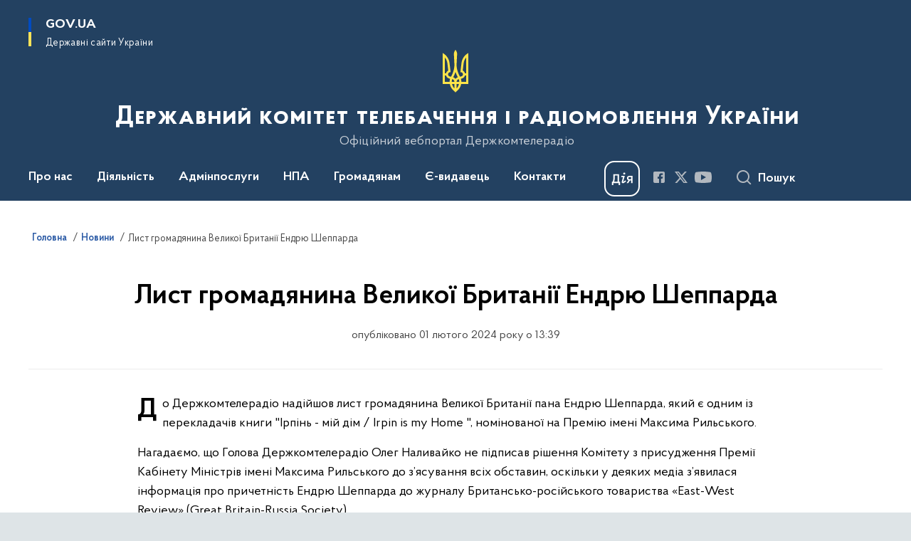

--- FILE ---
content_type: text/html; charset=UTF-8
request_url: https://comin.gov.ua/news/lyst-hromadianyna-velykobrytanii-endriu-shepparda
body_size: 211977
content:

<!DOCTYPE html>
<html lang="uk">

<head>
    <link rel="canonical" href="https://comin.gov.ua/news/lyst-hromadianyna-velykobrytanii-endriu-shepparda"/ nonce="t10icGi0ypJhP47iMGp7cA2kD55ljYzy">
    <meta charset="utf-8">
    <title>Лист громадянина Великої Британії Ендрю Шеппарда | Державний комітет телебачення і радіомовлення України </title>
    <!--meta info-->
    <meta name="viewport" content="width=device-width, initial-scale=1, shrink-to-fit=no, user-scalable=yes, maximum-scale=2.0">
    <meta name="author" content="Kitsoft">
    <meta name="description" content="До Держкомтелерадіо надійшов лист громадянина Великої Британії пана Ендрю Шеппарда, який є одним із перекладачів книги &quot;Ірпінь - мій дім / Irpin is my Home &quot;, номінованої на Премію імені Максима Рильського">
    <meta name="title" content="Лист громадянина Великої Британії Ендрю Шеппарда">
    <meta name="keywords" content=""/>
    <!-- meta info-->
    
<meta property="og:url" content="https://comin.gov.ua/news/lyst-hromadianyna-velykobrytanii-endriu-shepparda"/>
<meta property="og:title" content="Державний комітет телебачення і радіомовлення України - Лист громадянина Великої Британії Ендрю Шеппарда"/>
<meta property="og:description" content="До Держкомтелерадіо надійшов лист громадянина Великої Британії пана Ендрю Шеппарда, який є одним із перекладачів книги &quot;Ірпінь - мій дім / Irpin is my Home &quot;, номінованої на Премію імені Максима Рильського"/>
<meta property="og:image" content="https://comin.gov.ua/storage/app/uploads/public/65b/b84/898/65bb848980673978087541.png">

<meta property="og:image:width" content="520" />
<meta property="og:image:height" content="315" />    <meta name="msapplication-TileColor" content="#ffffff">
<meta name="msapplication-TileImage" content="https://comin.gov.ua/themes/odv/assets/images/favicon/ms-icon-144x144.png">
<meta name="theme-color" content="#ffffff">

<link rel="apple-touch-icon" sizes="57x57" href="https://comin.gov.ua/themes/odv/assets/images/favicon/apple-icon-57x57.png"/ nonce="t10icGi0ypJhP47iMGp7cA2kD55ljYzy">
<link rel="apple-touch-icon" sizes="60x60" href="https://comin.gov.ua/themes/odv/assets/images/favicon/apple-icon-60x60.png"/ nonce="t10icGi0ypJhP47iMGp7cA2kD55ljYzy">
<link rel="apple-touch-icon" sizes="72x72" href="https://comin.gov.ua/themes/odv/assets/images/favicon/apple-icon-72x72.png"/ nonce="t10icGi0ypJhP47iMGp7cA2kD55ljYzy">
<link rel="apple-touch-icon" sizes="76x76" href="https://comin.gov.ua/themes/odv/assets/images/favicon/apple-icon-76x76.png"/ nonce="t10icGi0ypJhP47iMGp7cA2kD55ljYzy">
<link rel="apple-touch-icon" sizes="114x114" href="https://comin.gov.ua/themes/odv/assets/images/favicon/apple-icon-114x114.png"/ nonce="t10icGi0ypJhP47iMGp7cA2kD55ljYzy">
<link rel="apple-touch-icon" sizes="120x120" href="https://comin.gov.ua/themes/odv/assets/images/favicon/apple-icon-120x120.png"/ nonce="t10icGi0ypJhP47iMGp7cA2kD55ljYzy">
<link rel="apple-touch-icon" sizes="144x144" href="https://comin.gov.ua/themes/odv/assets/images/favicon/apple-icon-144x144.png"/ nonce="t10icGi0ypJhP47iMGp7cA2kD55ljYzy">
<link rel="apple-touch-icon" sizes="152x152" href="https://comin.gov.ua/themes/odv/assets/images/favicon/apple-icon-152x152.png"/ nonce="t10icGi0ypJhP47iMGp7cA2kD55ljYzy">
<link rel="apple-touch-icon" sizes="180x180" href="https://comin.gov.ua/themes/odv/assets/images/favicon/apple-icon-180x180.png"/ nonce="t10icGi0ypJhP47iMGp7cA2kD55ljYzy">
<link rel="icon" type="image/png" sizes="192x192" href="https://comin.gov.ua/themes/odv/assets/images/favicon/android-icon-192x192.png"/ nonce="t10icGi0ypJhP47iMGp7cA2kD55ljYzy">
<link rel="icon" type="image/png" sizes="144x144" href="https://comin.gov.ua/themes/odv/assets/images/favicon/android-icon-144x144.png"/ nonce="t10icGi0ypJhP47iMGp7cA2kD55ljYzy">
<link rel="icon" type="image/png" sizes="96x96" href="https://comin.gov.ua/themes/odv/assets/images/favicon/android-icon-96x96.png"/ nonce="t10icGi0ypJhP47iMGp7cA2kD55ljYzy">
<link rel="icon" type="image/png" sizes="72x72" href="https://comin.gov.ua/themes/odv/assets/images/favicon/android-icon-72x72.png"/ nonce="t10icGi0ypJhP47iMGp7cA2kD55ljYzy">
<link rel="icon" type="image/png" sizes="48x48" href="https://comin.gov.ua/themes/odv/assets/images/favicon/android-icon-48x48.png"/ nonce="t10icGi0ypJhP47iMGp7cA2kD55ljYzy">
<link rel="icon" type="image/png" sizes="36x36" href="https://comin.gov.ua/themes/odv/assets/images/favicon/android-icon-36x36.png"/ nonce="t10icGi0ypJhP47iMGp7cA2kD55ljYzy">
<link rel="icon" type="image/png" sizes="32x32" href="https://comin.gov.ua/themes/odv/assets/images/favicon/favicon-32x32.png"/ nonce="t10icGi0ypJhP47iMGp7cA2kD55ljYzy">
<link rel="icon" type="image/png" sizes="96x96" href="https://comin.gov.ua/themes/odv/assets/images/favicon/favicon-96x96.png"/ nonce="t10icGi0ypJhP47iMGp7cA2kD55ljYzy">
<link rel="icon" type="image/png" sizes="16x16" href="https://comin.gov.ua/themes/odv/assets/images/favicon/favicon-16x16.png"/ nonce="t10icGi0ypJhP47iMGp7cA2kD55ljYzy">
<link rel="manifest" href="https://comin.gov.ua/themes/odv/assets/images/favicon/manifest.json"/ nonce="t10icGi0ypJhP47iMGp7cA2kD55ljYzy">
        <link rel="stylesheet" type="text/css"
          href="https://cdnjs.cloudflare.com/ajax/libs/material-design-iconic-font/2.2.0/css/material-design-iconic-font.min.css"/ nonce="t10icGi0ypJhP47iMGp7cA2kD55ljYzy">
    <link rel="stylesheet" type="text/css" href="https://comin.gov.ua/combine/a87a0b4c319ad2c5116acf7479fdfedd-1769170238"/ nonce="t10icGi0ypJhP47iMGp7cA2kD55ljYzy">

    
    <script nonce="t10icGi0ypJhP47iMGp7cA2kD55ljYzy">
window.multiLang = {
    allPages: {
        postsName: `Новини`,
        eventsName: `Події`,
        mediagalleriesName: `Медіагалереї`,
        meetingsText: `Засідання`,
        servicesText: `Послуги`,
        pagesText: `Сторінки`,
        moreByThemeText: `Більше за темою`,
        foundResultText: `Знайдено`,
        notFoundText: `Нічого не знайдено`,
        notFoundTextVehicles: `Не знайдено жодного транспортного засобу, спробуйте ще раз або перевірте правильність введених даних`,
        notFoundTextTerrorists: `Не знайдено жодного терориста, спробуйте ще раз або перевірте правильність введених даних`,
        notFoundTextDisappeared: `Не знайдено жодного зниклого громадянина, спробуйте ще раз або перевірте правильність введених даних`,
        notFoundTextDisappearedOOS: `Не знайдено жодної зниклої особи, спробуйте ще раз або перевірте правильність введених даних`,
        loadMoreText: `Завантажуємо ще`,
        loadMoreHintText: `Прокрутіть, щоб завантажити ще`,
        exeptionText: `Щось пішло не так`,
        shortRequest: `Закороткий пошуковий запит`,
        periodText: `За період`,
        authorNameText: `Автор`,
        docName: `від`,
        chosenCategoryText: `Розпорядження`,
        requestSearchText: `Ви шукали`,
        changeVisionText: `Налаштування доступності`,
        changeVisionNormalText: `Стандартна версія`,
        chooseDateText: `Виберіть дату`,
        validateFormFile: `Прикріпіть файл`,
        yearText: `року`,
        chosenNothingWasFound: `За вашим пошуковим запитом нічого не знайдено: `,
        noNewEvents: `Поки що, запланованих подій на майбутнє більше немає`,
        noNewEventsDescription: `Завітайте пізніше, можливо, наші менеджери як раз працюють над додаванням нових подій.`,
        eventsAreCompleted: `Події завершено`,
        singleEventAreCompleted: `завершено`,
        choicesLoading: `Завантажуємо...`,
        choicesNoResults: `Нічого не знайдено`,
        choicesNoChoices: `Вибору немає`,
        noSiteKeyForReCaptcha: `Відсутній параметр для reCaptcha, відправка форми неможлива`,
        noContent: `Інформація відсутня`,
        totalItemsText: `Всього`,
        downloadFile: `Завантажити`,
        viewFile: `Переглянути`,
        verifSingleElText: `перевірка`,
        verifTwoElText: `перевірки`,
        verifManyText: `перевірок`,
        document: `Документ`,
        hoursAgo: `година тому|години тому|годин тому`,
        documentsText: `документ|документи|документів`,
        documentNum: `Реєстраційний номер`,
        documentDate: `Дата створення, надходження документа`,
        docType: `Назва, вид документа`,
        documentName: `Джерело інформації (автор, відповідальний підрозділ)`,
        documentExcerpt: `Галузь, ключові слова`,
        zoomInText: `Збільшити масштаб`,
        zoomOutText: `Зменшити масштаб`,
        fullscreenText: `Повний екран`,
        mapText: `Інтерактивна мапа`,
        loadingText: `Завантажуємо...`,
        noChoicesText: `Вибору немає`,
        downloadOriginalImage: `Завантажити оригінальне зображення`,
        closeEsc: `Закрити (ESC)`,
        slideTitle: `Слайд`,
        slideFrom: `з`
    },
    search: {
        personsText: `Персони`,
        newsText: `Новини`,
        actsText: `НПА`,
        eventsText: `Анонси`,
        pagesText: `Сторінки`,
        mediagalleriesText: `Медіагалереї`,
        ariaMaterialTypeFilter: `Відфільтрувати за типом матеріалу`,
        materials: `матеріал|матеріали|матеріалів`,
        materialNotFound: `За вашим запитом не знайдено матеріалів`,
        materialFounded: `За вашим запитом знайдено`,
        materialsText: `матеріалів`,
        leftSidebarText: `За типом матеріалу`,
        requestPeriodTextFrom: `з`,
        requestPeriodTextTo: ` по`,
        requestFoundedText: `Знайдено`,
        requestTypeDoc: `документи`,
        itemsAmountString_1: `матеріал`,
        itemsAmountString_2: `матеріала`,
        bySearchKey: `за запитом`,
        searchMessage: `Заповніть поле ( мінімум 3 символи )`,
    },
    coordination: {
        notFoundText: "Нічого не знайдено",
        exeptionText: "Щось пішло не так",
        allEvents: "Події за весь період",
    },
    timeLine: {
        allTypesname: `Усі типи`,
        projectsName: `Проекти`,
        actsName: `Документи`,
        pagesName: `Сторінка`,
        eventComplete: `Подія завершена`,
        firstPeriodLoadInterval: `З - по`,
        toTest: `До`,
        fromTest: `Дата з`,
        todayText: `Сьогодні`,
        weekText: `За останній тиждень`,
        monthText: `За останній місяць`,
        errMsgDay: `День початку має бути меншим`,
        errMsgMounth: `Місяць початку має бути меншим`,
        errMsgYear: `Рік початку має бути меншим`,
    },
    all: {
        changeVisionText: "Людям із порушенням зору",
        changeVisionNormalText: "Стандартна версія"
    }
}
// console.log(window.multiLang);

</script>
</head>
<body>
    <a href="#mainContent" tabindex="0" class="link-skip">
        Перейти до основного вмісту
        <span class="link-skip-icon" aria-hidden="true"></span>
    </a>
    
    <div class="wrapper">
        <!-- Header -->
        <header class="header" id="layout-header">
            
<!-- Nav -->
<div class="header-bg">
    <div class="row justify-content-between">

        <div class="d-block d-lg-none navbar-fixed-top" data-spy="affix" data-offset-top="157">
            <div class="menu-for-small-devices d-block d-lg-none" id="menuSm">
                <div class="header-top">
                    <button class="header-menu-close closeMenuSm" aria-label="Закрити меню навігації"></button>
                    <div class="ml-auto">
                                                </div>
                </div>
                <div class="menu-sm-wrap-for-scroll">
                    <div class="menu-container">
                        <nav class="menu" aria-label="Головне меню">
                        <a href="javascript:void(0);"
           class="js-menu-link showSubmenu"
            role="button" aria-haspopup="true" aria-expanded="false"         >
            Про нас
        </a>
        <div class="submenu">
            <div id="submenu-1">
                <div class="header-top d-flex d-lg-none">
                    <div class="title backMenu" role="button" tabindex="0" aria-label="Закрити підменю">
                        Про нас
                    </div>
                    <div class="header-menu-close closeMenuSm" role="button" tabindex="0" aria-label="Закрити меню навігації"></div>
                </div>
                <div class="submenu-container d-block d-lg-none">
                                                                                <a href="https://zakon.rada.gov.ua/laws/show/341-2014-%D0%BF#n8"
                       class="submenu_child d-block"
                       >
                    Положення про Держкомтелерадіо
                    </a>
                                                                                <a href="https://comin.gov.ua/persons?v=61a76ba480a71"
                       class="submenu_child d-block"
                       target="_blank">
                    Керівний склад
                    </a>
                                                                                <a href="/pro-nas/rozpodil-povnovazhen-kerivnoho-skladu-derzhkomteleradio"
                       class="submenu_child d-block"
                       >
                    Розподіл повноважень
                    </a>
                                                                                <a href="/pro-nas/struktura"
                       class="submenu_child d-block"
                       >
                    Структура
                    </a>
                                                                                <a href="/pro-nas/pravyla-vnutrishnoho-trudovoho-ta-sluzhbovoho-rozporiadku"
                       class="submenu_child d-block"
                       >
                    Правила внутрішнього трудового та службового розпорядку
                    </a>
                                                                                                                        <a href="/pro-nas/istoriya-derzhkomteleradio"
                       class="submenu_child d-block"
                       >
                    Історія Держкомтелерадіо
                    </a>
                                                                                <a href="/pro-nas/zapobigannya-ta-protidiya-korupciyi"
                       class="submenu_child d-block"
                       >
                    Запобігання та протидія корупції
                    </a>
                                                                                <a href="/pro-nas/kadrova-politika-robota-z-personalom"
                       class="submenu_child d-block"
                       >
                    Кадрова політика. Робота з персоналом
                    </a>
                                                                                <a href="/pro-nas/vnutrishnij-audit"
                       class="submenu_child d-block"
                       >
                    Внутрішній аудит
                    </a>
                                                                                                                        <a href="/pro-nas/kolegiya-derzhkomteleradio-i-doradchi-radi"
                       class="submenu_child d-block"
                       >
                    Колегія Держкомтелерадіо і дорадчі ради
                    </a>
                                                                                <a href="/pro-nas/derzhavne-majno"
                       class="submenu_child d-block"
                       >
                    Державне майно
                    </a>
                                                                                <a href="/pro-nas/genderna-politika"
                       class="submenu_child d-block"
                       >
                    Гендерна політика
                    </a>
                                                                                                                    </div>
            </div>
            <div class="row d-none d-lg-flex">
                                <div class="col-md-4">
                                                            <a href="https://zakon.rada.gov.ua/laws/show/341-2014-%D0%BF#n8"
                       class="submenu_child d-block"
                       >
                    Положення про Держкомтелерадіо
                    </a>
                                                                                <a href="https://comin.gov.ua/persons?v=61a76ba480a71"
                       class="submenu_child d-block"
                       target="_blank">
                    Керівний склад
                    </a>
                                                                                <a href="/pro-nas/rozpodil-povnovazhen-kerivnoho-skladu-derzhkomteleradio"
                       class="submenu_child d-block"
                       >
                    Розподіл повноважень
                    </a>
                                                                                <a href="/pro-nas/struktura"
                       class="submenu_child d-block"
                       >
                    Структура
                    </a>
                                                                                <a href="/pro-nas/pravyla-vnutrishnoho-trudovoho-ta-sluzhbovoho-rozporiadku"
                       class="submenu_child d-block"
                       >
                    Правила внутрішнього трудового та службового розпорядку
                    </a>
                                                        </div>
                                <div class="col-md-4">
                                                            <a href="/pro-nas/istoriya-derzhkomteleradio"
                       class="submenu_child d-block"
                       >
                    Історія Держкомтелерадіо
                    </a>
                                                                                <a href="/pro-nas/zapobigannya-ta-protidiya-korupciyi"
                       class="submenu_child d-block"
                       >
                    Запобігання та протидія корупції
                    </a>
                                                                                <a href="/pro-nas/kadrova-politika-robota-z-personalom"
                       class="submenu_child d-block"
                       >
                    Кадрова політика. Робота з персоналом
                    </a>
                                                                                <a href="/pro-nas/vnutrishnij-audit"
                       class="submenu_child d-block"
                       >
                    Внутрішній аудит
                    </a>
                                                        </div>
                                <div class="col-md-4">
                                                            <a href="/pro-nas/kolegiya-derzhkomteleradio-i-doradchi-radi"
                       class="submenu_child d-block"
                       >
                    Колегія Держкомтелерадіо і дорадчі ради
                    </a>
                                                                                <a href="/pro-nas/derzhavne-majno"
                       class="submenu_child d-block"
                       >
                    Державне майно
                    </a>
                                                                                <a href="/pro-nas/genderna-politika"
                       class="submenu_child d-block"
                       >
                    Гендерна політика
                    </a>
                                                                                                </div>
                            </div>
        </div>
                                <a href="javascript:void(0);"
           class="js-menu-link showSubmenu"
            role="button" aria-haspopup="true" aria-expanded="false"         >
            Діяльність
        </a>
        <div class="submenu">
            <div id="submenu-2">
                <div class="header-top d-flex d-lg-none">
                    <div class="title backMenu" role="button" tabindex="0" aria-label="Закрити підменю">
                        Діяльність
                    </div>
                    <div class="header-menu-close closeMenuSm" role="button" tabindex="0" aria-label="Закрити меню навігації"></div>
                </div>
                <div class="submenu-container d-block d-lg-none">
                                                                                <a href="/diyalnist/informacijna-sfera"
                       class="submenu_child d-block"
                       >
                    Інформаційна сфера
                    </a>
                                                                                <a href="/diyalnist/vidavnicha-sfera"
                       class="submenu_child d-block"
                       >
                    Видавнича сфера
                    </a>
                                                                                <a href="/diyalnist/mediina-sfera"
                       class="submenu_child d-block"
                       >
                    Медійна сфера
                    </a>
                                                                                <a href="/diyalnist/informuvannya-gromadyan-z-pitan-yevropejskoyi-ta-yevroatlantichnoyi-integraciya-integraciyi"
                       class="submenu_child d-block"
                       >
                    Інформування громадян з питань європейської та євроатлантичної інтеграція інтеграції
                    </a>
                                                                                <a href="/diyalnist/mizhnarodna-diyalnist"
                       class="submenu_child d-block"
                       >
                    Міжнародна діяльність
                    </a>
                                                                                                                        <a href="/diyalnist/kontrol-za-rozpovsiudzhenniam-vydavnychoi-produktsii-shcho-stosuietsia-derzhavy-ahresora"
                       class="submenu_child d-block"
                       >
                    Контроль за розповсюдженням видавничої продукції, що стосується держави-агресора
                    </a>
                                                                                <a href="/diyalnist/vikoristannya-byudzhetnih-koshtiv"
                       class="submenu_child d-block"
                       >
                    Використання бюджетних коштів
                    </a>
                                                                                <a href="/diyalnist/plani-ta-zviti"
                       class="submenu_child d-block"
                       >
                    Плани та звіти
                    </a>
                                                                                <a href="/diyalnist/galuzevi-ugodi"
                       class="submenu_child d-block"
                       >
                    Галузеві угоди
                    </a>
                                                                                <a href="/diyalnist/publichni-zakupivli"
                       class="submenu_child d-block"
                       >
                    Публічні закупівлі
                    </a>
                                                                                <a href="/diyalnist/regulyatorna-diyalnist"
                       class="submenu_child d-block"
                       >
                    Регуляторна діяльність
                    </a>
                                                                                                                        <a href="/diyalnist/naukova-diyalnist"
                       class="submenu_child d-block"
                       >
                    Наукова діяльність
                    </a>
                                                                                <a href="/diyalnist/premiyi"
                       class="submenu_child d-block"
                       >
                    Премії
                    </a>
                                                                                <a href="/diyalnist/derzhavni-stipendiyi-diyacham-informacijnoyi-galuzi"
                       class="submenu_child d-block"
                       >
                    Державні стипендії діячам інформаційної галузі
                    </a>
                                                                                <a href="/diyalnist/sotsialnyi-zakhyst-zhurnalistiv"
                       class="submenu_child d-block"
                       >
                    Соціальний захист журналістів
                    </a>
                                                                                <a href="/diyalnist/aktsiia-ukrainskym-ditiam-ukrainsku-knyhu"
                       class="submenu_child d-block"
                       >
                    Акція «Українським дітям - українську книгу»
                    </a>
                                                                            </div>
            </div>
            <div class="row d-none d-lg-flex">
                                <div class="col-md-4">
                                                            <a href="/diyalnist/informacijna-sfera"
                       class="submenu_child d-block"
                       >
                    Інформаційна сфера
                    </a>
                                                                                <a href="/diyalnist/vidavnicha-sfera"
                       class="submenu_child d-block"
                       >
                    Видавнича сфера
                    </a>
                                                                                <a href="/diyalnist/mediina-sfera"
                       class="submenu_child d-block"
                       >
                    Медійна сфера
                    </a>
                                                                                <a href="/diyalnist/informuvannya-gromadyan-z-pitan-yevropejskoyi-ta-yevroatlantichnoyi-integraciya-integraciyi"
                       class="submenu_child d-block"
                       >
                    Інформування громадян з питань європейської та євроатлантичної інтеграція інтеграції
                    </a>
                                                                                <a href="/diyalnist/mizhnarodna-diyalnist"
                       class="submenu_child d-block"
                       >
                    Міжнародна діяльність
                    </a>
                                                        </div>
                                <div class="col-md-4">
                                                            <a href="/diyalnist/kontrol-za-rozpovsiudzhenniam-vydavnychoi-produktsii-shcho-stosuietsia-derzhavy-ahresora"
                       class="submenu_child d-block"
                       >
                    Контроль за розповсюдженням видавничої продукції, що стосується держави-агресора
                    </a>
                                                                                <a href="/diyalnist/vikoristannya-byudzhetnih-koshtiv"
                       class="submenu_child d-block"
                       >
                    Використання бюджетних коштів
                    </a>
                                                                                <a href="/diyalnist/plani-ta-zviti"
                       class="submenu_child d-block"
                       >
                    Плани та звіти
                    </a>
                                                                                <a href="/diyalnist/galuzevi-ugodi"
                       class="submenu_child d-block"
                       >
                    Галузеві угоди
                    </a>
                                                                                <a href="/diyalnist/publichni-zakupivli"
                       class="submenu_child d-block"
                       >
                    Публічні закупівлі
                    </a>
                                                                                <a href="/diyalnist/regulyatorna-diyalnist"
                       class="submenu_child d-block"
                       >
                    Регуляторна діяльність
                    </a>
                                                        </div>
                                <div class="col-md-4">
                                                            <a href="/diyalnist/naukova-diyalnist"
                       class="submenu_child d-block"
                       >
                    Наукова діяльність
                    </a>
                                                                                <a href="/diyalnist/premiyi"
                       class="submenu_child d-block"
                       >
                    Премії
                    </a>
                                                                                <a href="/diyalnist/derzhavni-stipendiyi-diyacham-informacijnoyi-galuzi"
                       class="submenu_child d-block"
                       >
                    Державні стипендії діячам інформаційної галузі
                    </a>
                                                                                <a href="/diyalnist/sotsialnyi-zakhyst-zhurnalistiv"
                       class="submenu_child d-block"
                       >
                    Соціальний захист журналістів
                    </a>
                                                                                <a href="/diyalnist/aktsiia-ukrainskym-ditiam-ukrainsku-knyhu"
                       class="submenu_child d-block"
                       >
                    Акція «Українським дітям - українську книгу»
                    </a>
                                                        </div>
                            </div>
        </div>
                                <a href="javascript:void(0);"
           class="js-menu-link showSubmenu"
            role="button" aria-haspopup="true" aria-expanded="false"         >
            Адмінпослуги
        </a>
        <div class="submenu">
            <div id="submenu-3">
                <div class="header-top d-flex d-lg-none">
                    <div class="title backMenu" role="button" tabindex="0" aria-label="Закрити підменю">
                        Адмінпослуги
                    </div>
                    <div class="header-menu-close closeMenuSm" role="button" tabindex="0" aria-label="Закрити меню навігації"></div>
                </div>
                <div class="submenu-container d-block d-lg-none">
                                                                                <a href="/administrativni-poslugi/nakazi-rozporyadzhennya-pro-nadannya-administrativnih-poslug"
                       class="submenu_child d-block"
                       >
                    Накази, розпорядження про надання адміністративних послуг
                    </a>
                                                                                <a href="/administrativni-poslugi/[base64]"
                       class="submenu_child d-block"
                       >
                    Видача (відмови у видачі) дозволів на ввезення видавничої продукції, що має походження або виготовлена та/або ввозиться з території держави-агресора, тимчасово окупованої території України
                    </a>
                                                                                <a href="/administrativni-poslugi/[base64]"
                       class="submenu_child d-block"
                       >
                    Видача (відмова у видачі, припинення дії) розповсюджувачу книговидавничої продукції свідоцтва про відповідність, що підтверджує використання розповсюджувачем книговидавничої продукції об’єкта оренди як спеціалізованого магазину для торгівлі книгами
                    </a>
                                                                                                                        <a href="/administrativni-poslugi/vnesennya-subyektiv-vidavnichoyi-spravi-do-derzhavnogo-reyestru-vidavciv-vigotovlyuvachiv-i-rozpovsyudzhuvachiv-vidavnichoyi-produkciyi"
                       class="submenu_child d-block"
                       >
                    Внесення суб&#039;єкта господарювання до Державного реєстру видавців, виготовлювачів і розповсюджувачів видавничої продукції
                    </a>
                                                                            </div>
            </div>
            <div class="row d-none d-lg-flex">
                                <div class="col-md-4">
                                                            <a href="/administrativni-poslugi/nakazi-rozporyadzhennya-pro-nadannya-administrativnih-poslug"
                       class="submenu_child d-block"
                       >
                    Накази, розпорядження про надання адміністративних послуг
                    </a>
                                                                                <a href="/administrativni-poslugi/[base64]"
                       class="submenu_child d-block"
                       >
                    Видача (відмови у видачі) дозволів на ввезення видавничої продукції, що має походження або виготовлена та/або ввозиться з території держави-агресора, тимчасово окупованої території України
                    </a>
                                                                                <a href="/administrativni-poslugi/[base64]"
                       class="submenu_child d-block"
                       >
                    Видача (відмова у видачі, припинення дії) розповсюджувачу книговидавничої продукції свідоцтва про відповідність, що підтверджує використання розповсюджувачем книговидавничої продукції об’єкта оренди як спеціалізованого магазину для торгівлі книгами
                    </a>
                                                        </div>
                                <div class="col-md-4">
                                                            <a href="/administrativni-poslugi/vnesennya-subyektiv-vidavnichoyi-spravi-do-derzhavnogo-reyestru-vidavciv-vigotovlyuvachiv-i-rozpovsyudzhuvachiv-vidavnichoyi-produkciyi"
                       class="submenu_child d-block"
                       >
                    Внесення суб&#039;єкта господарювання до Державного реєстру видавців, виготовлювачів і розповсюджувачів видавничої продукції
                    </a>
                                                        </div>
                            </div>
        </div>
                                <a href="javascript:void(0);"
           class="js-menu-link showSubmenu"
            role="button" aria-haspopup="true" aria-expanded="false"         >
            НПА
        </a>
        <div class="submenu">
            <div id="submenu-4">
                <div class="header-top d-flex d-lg-none">
                    <div class="title backMenu" role="button" tabindex="0" aria-label="Закрити підменю">
                        НПА
                    </div>
                    <div class="header-menu-close closeMenuSm" role="button" tabindex="0" aria-label="Закрити меню навігації"></div>
                </div>
                <div class="submenu-container d-block d-lg-none">
                                                                                <a href="/normativno-pravova-baza/zakonodavcha-baza"
                       class="submenu_child d-block"
                       >
                    Законодавча база
                    </a>
                                                                                                                        <a href="/normativno-pravova-baza/normativno-pravovi-akti-derzhkomteleradio"
                       class="submenu_child d-block"
                       >
                    Нормативно-правові акти Держкомтелерадіо
                    </a>
                                                                                                                        <a href="/timeline?&type=posts&tag=Проєкти%20регуляторних%20актів"
                       class="submenu_child d-block"
                       >
                    Проекти нормативно-правових актів
                    </a>
                                                                            </div>
            </div>
            <div class="row d-none d-lg-flex">
                                <div class="col-md-4">
                                                            <a href="/normativno-pravova-baza/zakonodavcha-baza"
                       class="submenu_child d-block"
                       >
                    Законодавча база
                    </a>
                                                        </div>
                                <div class="col-md-4">
                                                            <a href="/normativno-pravova-baza/normativno-pravovi-akti-derzhkomteleradio"
                       class="submenu_child d-block"
                       >
                    Нормативно-правові акти Держкомтелерадіо
                    </a>
                                                        </div>
                                <div class="col-md-4">
                                                            <a href="/timeline?&type=posts&tag=Проєкти%20регуляторних%20актів"
                       class="submenu_child d-block"
                       >
                    Проекти нормативно-правових актів
                    </a>
                                                        </div>
                            </div>
        </div>
                                <a href="javascript:void(0);"
           class="js-menu-link showSubmenu"
            role="button" aria-haspopup="true" aria-expanded="false"         >
            Громадянам
        </a>
        <div class="submenu">
            <div id="submenu-5">
                <div class="header-top d-flex d-lg-none">
                    <div class="title backMenu" role="button" tabindex="0" aria-label="Закрити підменю">
                        Громадянам
                    </div>
                    <div class="header-menu-close closeMenuSm" role="button" tabindex="0" aria-label="Закрити меню навігації"></div>
                </div>
                <div class="submenu-container d-block d-lg-none">
                                                                                <a href="/gromadyanam/bezoplatna-pravova-dopomoga"
                       class="submenu_child d-block"
                       >
                    Безоплатна правнича допомога
                    </a>
                                                                                <a href="/gromadyanam/prijom-gromadyan"
                       class="submenu_child d-block"
                       >
                    Прийом громадян
                    </a>
                                                                                                                        <a href="/gromadyanam/zvernennya-gromadyan"
                       class="submenu_child d-block"
                       >
                    Звернення громадян
                    </a>
                                                                                <a href="/gromadyanam/dostup-do-publichnoyi-informaciyi"
                       class="submenu_child d-block"
                       >
                    Доступ до публічної інформації
                    </a>
                                                                                                                        <a href="/gromadyanam/dostup-do-publichnoyi-informaciyi/konsultaciyi-z-gromadskistyu"
                       class="submenu_child d-block"
                       >
                    Консультації з громадськістю
                    </a>
                                                                                <a href="/prescentr"
                       class="submenu_child d-block"
                       >
                    Пресцентр
                    </a>
                                                                            </div>
            </div>
            <div class="row d-none d-lg-flex">
                                <div class="col-md-4">
                                                            <a href="/gromadyanam/bezoplatna-pravova-dopomoga"
                       class="submenu_child d-block"
                       >
                    Безоплатна правнича допомога
                    </a>
                                                                                <a href="/gromadyanam/prijom-gromadyan"
                       class="submenu_child d-block"
                       >
                    Прийом громадян
                    </a>
                                                        </div>
                                <div class="col-md-4">
                                                            <a href="/gromadyanam/zvernennya-gromadyan"
                       class="submenu_child d-block"
                       >
                    Звернення громадян
                    </a>
                                                                                <a href="/gromadyanam/dostup-do-publichnoyi-informaciyi"
                       class="submenu_child d-block"
                       >
                    Доступ до публічної інформації
                    </a>
                                                        </div>
                                <div class="col-md-4">
                                                            <a href="/gromadyanam/dostup-do-publichnoyi-informaciyi/konsultaciyi-z-gromadskistyu"
                       class="submenu_child d-block"
                       >
                    Консультації з громадськістю
                    </a>
                                                                                <a href="/prescentr"
                       class="submenu_child d-block"
                       >
                    Пресцентр
                    </a>
                                                        </div>
                            </div>
        </div>
                                    <a class="js-menu-link" href="https://publisher.mcsc.gov.ua/"
                target="_blank" rel="nofollow"                            >Є-видавець</a>
                                    <a class="js-menu-link" href="/kontakti/dovidki-z-pitan-do-derzhkomteleradio"
                                          >Контакти</a>
            </nav>                    </div>

                    <div class="header-services">
                                                
                        <div class="header-services-item">
                            
    <div class="socials" aria-label="Соціальні мережі">
                                                                        <a href="https://www.facebook.com/comin.gov.ua/"
               target="_blank"
               aria-label="Сторінка у Facebook (відкриває нове вікно)"
               rel="nofollow noopener noreferrer"
               class="socials-link socials-link-facebook-square">
            </a>
                                                                        <a href="https://twitter.com/Comin_Gov_Ua"
               target="_blank"
               aria-label="Сторінка у Twitter (відкриває нове вікно)"
               rel="nofollow noopener noreferrer"
               class="socials-link socials-link-twitter">
            </a>
                                                                        <a href="https://www.youtube.com/watch?v=PRGp07LJD_w"
               target="_blank"
               aria-label="Сторінка у Youtube (відкриває нове вікно)"
               rel="nofollow noopener noreferrer"
               class="socials-link socials-link-youtube-play">
            </a>
            </div>
                        </div>
                        <div class="header-services-item">
                            
    <a href="https://center.diia.gov.ua/" target="_blank" class="icon-diia"
       aria-label="Баннер Дія">
    </a>
                        </div>
                        <div class="mt-5">
                            <button class="main-logo"
                                    data-bs-toggle="modal"
                                    data-bs-target="#govModal"
                                    aria-haspopup="true"
                                    aria-expanded="false">
                                <span class="icon"></span>
                                <span class="main-logo_text">
                                <span>gov.ua</span>
                                    <span class="light">Державні сайти України</span>
                                </span>
                            </button>
                        </div>
                    </div>
                </div>
            </div>
            <div class="header-top">
                <button class="header-menu-icon" id="shomMenuSm" aria-label="Показати меню навігації">
                    <span class="visually-hidden">Меню</span>
                </button>
                <button class="header-search-btn js-search-toggle" aria-haspopup="true" aria-expanded="false">
                    Пошук
                </button>
            </div>
        </div>
        <div class="col-md-3 d-none d-lg-block">
            <button class="main-logo"
                    data-bs-toggle="modal"
                    data-bs-target="#govModal"
                    aria-haspopup="true">
                <span class="icon"></span>
                <span class="main-logo_text">
                    <span>GOV.UA</span>
                    <span class="light">Державні сайти України</span>
                </span>
            </button>
        </div>
        <div class="col-md-3 d-none d-lg-flex">
            <div class="ml-auto d-flex flex-column align-items-end" role="navigation" aria-label="Налаштування мови та доступності">

                
                    
                            </div>
        </div>
        <div class="col-md-12 text-center">
            <a href="/" class="main-title" aria-label="На головну сторінку">
                <div class="icon"
                                          style="background-image: url('https://comin.gov.ua/storage/app/sites/33/Logo/logo.svg')"
                     >
                </div>
                                    <div class="main-title-text">Державний комітет телебачення і радіомовлення України</div>
                                <div class="light">
                    Офіційний вебпортал Держкомтелерадіо
                </div>
            </a>
        </div>
        <div class="col-md-12">

            <div class="menu-container mt-2">

                <div class="d-none d-lg-block">
                    <div id="menuDesktop" class="menu-desktop row">
                        <div class="menu-desktop-wrap">
                                    <nav class="menu" aria-label="Головне меню">
                        <a href="javascript:void(0);"
           class="js-menu-link showSubmenu"
            role="button" aria-haspopup="true" aria-expanded="false"         >
            Про нас
        </a>
        <div class="submenu">
            <div id="submenu-1">
                <div class="header-top d-flex d-lg-none">
                    <div class="title backMenu" role="button" tabindex="0" aria-label="Закрити підменю">
                        Про нас
                    </div>
                    <div class="header-menu-close closeMenuSm" role="button" tabindex="0" aria-label="Закрити меню навігації"></div>
                </div>
                <div class="submenu-container d-block d-lg-none">
                                                                                <a href="https://zakon.rada.gov.ua/laws/show/341-2014-%D0%BF#n8"
                       class="submenu_child d-block"
                       >
                    Положення про Держкомтелерадіо
                    </a>
                                                                                <a href="https://comin.gov.ua/persons?v=61a76ba480a71"
                       class="submenu_child d-block"
                       target="_blank">
                    Керівний склад
                    </a>
                                                                                <a href="/pro-nas/rozpodil-povnovazhen-kerivnoho-skladu-derzhkomteleradio"
                       class="submenu_child d-block"
                       >
                    Розподіл повноважень
                    </a>
                                                                                <a href="/pro-nas/struktura"
                       class="submenu_child d-block"
                       >
                    Структура
                    </a>
                                                                                <a href="/pro-nas/pravyla-vnutrishnoho-trudovoho-ta-sluzhbovoho-rozporiadku"
                       class="submenu_child d-block"
                       >
                    Правила внутрішнього трудового та службового розпорядку
                    </a>
                                                                                                                        <a href="/pro-nas/istoriya-derzhkomteleradio"
                       class="submenu_child d-block"
                       >
                    Історія Держкомтелерадіо
                    </a>
                                                                                <a href="/pro-nas/zapobigannya-ta-protidiya-korupciyi"
                       class="submenu_child d-block"
                       >
                    Запобігання та протидія корупції
                    </a>
                                                                                <a href="/pro-nas/kadrova-politika-robota-z-personalom"
                       class="submenu_child d-block"
                       >
                    Кадрова політика. Робота з персоналом
                    </a>
                                                                                <a href="/pro-nas/vnutrishnij-audit"
                       class="submenu_child d-block"
                       >
                    Внутрішній аудит
                    </a>
                                                                                                                        <a href="/pro-nas/kolegiya-derzhkomteleradio-i-doradchi-radi"
                       class="submenu_child d-block"
                       >
                    Колегія Держкомтелерадіо і дорадчі ради
                    </a>
                                                                                <a href="/pro-nas/derzhavne-majno"
                       class="submenu_child d-block"
                       >
                    Державне майно
                    </a>
                                                                                <a href="/pro-nas/genderna-politika"
                       class="submenu_child d-block"
                       >
                    Гендерна політика
                    </a>
                                                                                                                    </div>
            </div>
            <div class="row d-none d-lg-flex">
                                <div class="col-md-4">
                                                            <a href="https://zakon.rada.gov.ua/laws/show/341-2014-%D0%BF#n8"
                       class="submenu_child d-block"
                       >
                    Положення про Держкомтелерадіо
                    </a>
                                                                                <a href="https://comin.gov.ua/persons?v=61a76ba480a71"
                       class="submenu_child d-block"
                       target="_blank">
                    Керівний склад
                    </a>
                                                                                <a href="/pro-nas/rozpodil-povnovazhen-kerivnoho-skladu-derzhkomteleradio"
                       class="submenu_child d-block"
                       >
                    Розподіл повноважень
                    </a>
                                                                                <a href="/pro-nas/struktura"
                       class="submenu_child d-block"
                       >
                    Структура
                    </a>
                                                                                <a href="/pro-nas/pravyla-vnutrishnoho-trudovoho-ta-sluzhbovoho-rozporiadku"
                       class="submenu_child d-block"
                       >
                    Правила внутрішнього трудового та службового розпорядку
                    </a>
                                                        </div>
                                <div class="col-md-4">
                                                            <a href="/pro-nas/istoriya-derzhkomteleradio"
                       class="submenu_child d-block"
                       >
                    Історія Держкомтелерадіо
                    </a>
                                                                                <a href="/pro-nas/zapobigannya-ta-protidiya-korupciyi"
                       class="submenu_child d-block"
                       >
                    Запобігання та протидія корупції
                    </a>
                                                                                <a href="/pro-nas/kadrova-politika-robota-z-personalom"
                       class="submenu_child d-block"
                       >
                    Кадрова політика. Робота з персоналом
                    </a>
                                                                                <a href="/pro-nas/vnutrishnij-audit"
                       class="submenu_child d-block"
                       >
                    Внутрішній аудит
                    </a>
                                                        </div>
                                <div class="col-md-4">
                                                            <a href="/pro-nas/kolegiya-derzhkomteleradio-i-doradchi-radi"
                       class="submenu_child d-block"
                       >
                    Колегія Держкомтелерадіо і дорадчі ради
                    </a>
                                                                                <a href="/pro-nas/derzhavne-majno"
                       class="submenu_child d-block"
                       >
                    Державне майно
                    </a>
                                                                                <a href="/pro-nas/genderna-politika"
                       class="submenu_child d-block"
                       >
                    Гендерна політика
                    </a>
                                                                                                </div>
                            </div>
        </div>
                                <a href="javascript:void(0);"
           class="js-menu-link showSubmenu"
            role="button" aria-haspopup="true" aria-expanded="false"         >
            Діяльність
        </a>
        <div class="submenu">
            <div id="submenu-2">
                <div class="header-top d-flex d-lg-none">
                    <div class="title backMenu" role="button" tabindex="0" aria-label="Закрити підменю">
                        Діяльність
                    </div>
                    <div class="header-menu-close closeMenuSm" role="button" tabindex="0" aria-label="Закрити меню навігації"></div>
                </div>
                <div class="submenu-container d-block d-lg-none">
                                                                                <a href="/diyalnist/informacijna-sfera"
                       class="submenu_child d-block"
                       >
                    Інформаційна сфера
                    </a>
                                                                                <a href="/diyalnist/vidavnicha-sfera"
                       class="submenu_child d-block"
                       >
                    Видавнича сфера
                    </a>
                                                                                <a href="/diyalnist/mediina-sfera"
                       class="submenu_child d-block"
                       >
                    Медійна сфера
                    </a>
                                                                                <a href="/diyalnist/informuvannya-gromadyan-z-pitan-yevropejskoyi-ta-yevroatlantichnoyi-integraciya-integraciyi"
                       class="submenu_child d-block"
                       >
                    Інформування громадян з питань європейської та євроатлантичної інтеграція інтеграції
                    </a>
                                                                                <a href="/diyalnist/mizhnarodna-diyalnist"
                       class="submenu_child d-block"
                       >
                    Міжнародна діяльність
                    </a>
                                                                                                                        <a href="/diyalnist/kontrol-za-rozpovsiudzhenniam-vydavnychoi-produktsii-shcho-stosuietsia-derzhavy-ahresora"
                       class="submenu_child d-block"
                       >
                    Контроль за розповсюдженням видавничої продукції, що стосується держави-агресора
                    </a>
                                                                                <a href="/diyalnist/vikoristannya-byudzhetnih-koshtiv"
                       class="submenu_child d-block"
                       >
                    Використання бюджетних коштів
                    </a>
                                                                                <a href="/diyalnist/plani-ta-zviti"
                       class="submenu_child d-block"
                       >
                    Плани та звіти
                    </a>
                                                                                <a href="/diyalnist/galuzevi-ugodi"
                       class="submenu_child d-block"
                       >
                    Галузеві угоди
                    </a>
                                                                                <a href="/diyalnist/publichni-zakupivli"
                       class="submenu_child d-block"
                       >
                    Публічні закупівлі
                    </a>
                                                                                <a href="/diyalnist/regulyatorna-diyalnist"
                       class="submenu_child d-block"
                       >
                    Регуляторна діяльність
                    </a>
                                                                                                                        <a href="/diyalnist/naukova-diyalnist"
                       class="submenu_child d-block"
                       >
                    Наукова діяльність
                    </a>
                                                                                <a href="/diyalnist/premiyi"
                       class="submenu_child d-block"
                       >
                    Премії
                    </a>
                                                                                <a href="/diyalnist/derzhavni-stipendiyi-diyacham-informacijnoyi-galuzi"
                       class="submenu_child d-block"
                       >
                    Державні стипендії діячам інформаційної галузі
                    </a>
                                                                                <a href="/diyalnist/sotsialnyi-zakhyst-zhurnalistiv"
                       class="submenu_child d-block"
                       >
                    Соціальний захист журналістів
                    </a>
                                                                                <a href="/diyalnist/aktsiia-ukrainskym-ditiam-ukrainsku-knyhu"
                       class="submenu_child d-block"
                       >
                    Акція «Українським дітям - українську книгу»
                    </a>
                                                                            </div>
            </div>
            <div class="row d-none d-lg-flex">
                                <div class="col-md-4">
                                                            <a href="/diyalnist/informacijna-sfera"
                       class="submenu_child d-block"
                       >
                    Інформаційна сфера
                    </a>
                                                                                <a href="/diyalnist/vidavnicha-sfera"
                       class="submenu_child d-block"
                       >
                    Видавнича сфера
                    </a>
                                                                                <a href="/diyalnist/mediina-sfera"
                       class="submenu_child d-block"
                       >
                    Медійна сфера
                    </a>
                                                                                <a href="/diyalnist/informuvannya-gromadyan-z-pitan-yevropejskoyi-ta-yevroatlantichnoyi-integraciya-integraciyi"
                       class="submenu_child d-block"
                       >
                    Інформування громадян з питань європейської та євроатлантичної інтеграція інтеграції
                    </a>
                                                                                <a href="/diyalnist/mizhnarodna-diyalnist"
                       class="submenu_child d-block"
                       >
                    Міжнародна діяльність
                    </a>
                                                        </div>
                                <div class="col-md-4">
                                                            <a href="/diyalnist/kontrol-za-rozpovsiudzhenniam-vydavnychoi-produktsii-shcho-stosuietsia-derzhavy-ahresora"
                       class="submenu_child d-block"
                       >
                    Контроль за розповсюдженням видавничої продукції, що стосується держави-агресора
                    </a>
                                                                                <a href="/diyalnist/vikoristannya-byudzhetnih-koshtiv"
                       class="submenu_child d-block"
                       >
                    Використання бюджетних коштів
                    </a>
                                                                                <a href="/diyalnist/plani-ta-zviti"
                       class="submenu_child d-block"
                       >
                    Плани та звіти
                    </a>
                                                                                <a href="/diyalnist/galuzevi-ugodi"
                       class="submenu_child d-block"
                       >
                    Галузеві угоди
                    </a>
                                                                                <a href="/diyalnist/publichni-zakupivli"
                       class="submenu_child d-block"
                       >
                    Публічні закупівлі
                    </a>
                                                                                <a href="/diyalnist/regulyatorna-diyalnist"
                       class="submenu_child d-block"
                       >
                    Регуляторна діяльність
                    </a>
                                                        </div>
                                <div class="col-md-4">
                                                            <a href="/diyalnist/naukova-diyalnist"
                       class="submenu_child d-block"
                       >
                    Наукова діяльність
                    </a>
                                                                                <a href="/diyalnist/premiyi"
                       class="submenu_child d-block"
                       >
                    Премії
                    </a>
                                                                                <a href="/diyalnist/derzhavni-stipendiyi-diyacham-informacijnoyi-galuzi"
                       class="submenu_child d-block"
                       >
                    Державні стипендії діячам інформаційної галузі
                    </a>
                                                                                <a href="/diyalnist/sotsialnyi-zakhyst-zhurnalistiv"
                       class="submenu_child d-block"
                       >
                    Соціальний захист журналістів
                    </a>
                                                                                <a href="/diyalnist/aktsiia-ukrainskym-ditiam-ukrainsku-knyhu"
                       class="submenu_child d-block"
                       >
                    Акція «Українським дітям - українську книгу»
                    </a>
                                                        </div>
                            </div>
        </div>
                                <a href="javascript:void(0);"
           class="js-menu-link showSubmenu"
            role="button" aria-haspopup="true" aria-expanded="false"         >
            Адмінпослуги
        </a>
        <div class="submenu">
            <div id="submenu-3">
                <div class="header-top d-flex d-lg-none">
                    <div class="title backMenu" role="button" tabindex="0" aria-label="Закрити підменю">
                        Адмінпослуги
                    </div>
                    <div class="header-menu-close closeMenuSm" role="button" tabindex="0" aria-label="Закрити меню навігації"></div>
                </div>
                <div class="submenu-container d-block d-lg-none">
                                                                                <a href="/administrativni-poslugi/nakazi-rozporyadzhennya-pro-nadannya-administrativnih-poslug"
                       class="submenu_child d-block"
                       >
                    Накази, розпорядження про надання адміністративних послуг
                    </a>
                                                                                <a href="/administrativni-poslugi/[base64]"
                       class="submenu_child d-block"
                       >
                    Видача (відмови у видачі) дозволів на ввезення видавничої продукції, що має походження або виготовлена та/або ввозиться з території держави-агресора, тимчасово окупованої території України
                    </a>
                                                                                <a href="/administrativni-poslugi/[base64]"
                       class="submenu_child d-block"
                       >
                    Видача (відмова у видачі, припинення дії) розповсюджувачу книговидавничої продукції свідоцтва про відповідність, що підтверджує використання розповсюджувачем книговидавничої продукції об’єкта оренди як спеціалізованого магазину для торгівлі книгами
                    </a>
                                                                                                                        <a href="/administrativni-poslugi/vnesennya-subyektiv-vidavnichoyi-spravi-do-derzhavnogo-reyestru-vidavciv-vigotovlyuvachiv-i-rozpovsyudzhuvachiv-vidavnichoyi-produkciyi"
                       class="submenu_child d-block"
                       >
                    Внесення суб&#039;єкта господарювання до Державного реєстру видавців, виготовлювачів і розповсюджувачів видавничої продукції
                    </a>
                                                                            </div>
            </div>
            <div class="row d-none d-lg-flex">
                                <div class="col-md-4">
                                                            <a href="/administrativni-poslugi/nakazi-rozporyadzhennya-pro-nadannya-administrativnih-poslug"
                       class="submenu_child d-block"
                       >
                    Накази, розпорядження про надання адміністративних послуг
                    </a>
                                                                                <a href="/administrativni-poslugi/[base64]"
                       class="submenu_child d-block"
                       >
                    Видача (відмови у видачі) дозволів на ввезення видавничої продукції, що має походження або виготовлена та/або ввозиться з території держави-агресора, тимчасово окупованої території України
                    </a>
                                                                                <a href="/administrativni-poslugi/[base64]"
                       class="submenu_child d-block"
                       >
                    Видача (відмова у видачі, припинення дії) розповсюджувачу книговидавничої продукції свідоцтва про відповідність, що підтверджує використання розповсюджувачем книговидавничої продукції об’єкта оренди як спеціалізованого магазину для торгівлі книгами
                    </a>
                                                        </div>
                                <div class="col-md-4">
                                                            <a href="/administrativni-poslugi/vnesennya-subyektiv-vidavnichoyi-spravi-do-derzhavnogo-reyestru-vidavciv-vigotovlyuvachiv-i-rozpovsyudzhuvachiv-vidavnichoyi-produkciyi"
                       class="submenu_child d-block"
                       >
                    Внесення суб&#039;єкта господарювання до Державного реєстру видавців, виготовлювачів і розповсюджувачів видавничої продукції
                    </a>
                                                        </div>
                            </div>
        </div>
                                <a href="javascript:void(0);"
           class="js-menu-link showSubmenu"
            role="button" aria-haspopup="true" aria-expanded="false"         >
            НПА
        </a>
        <div class="submenu">
            <div id="submenu-4">
                <div class="header-top d-flex d-lg-none">
                    <div class="title backMenu" role="button" tabindex="0" aria-label="Закрити підменю">
                        НПА
                    </div>
                    <div class="header-menu-close closeMenuSm" role="button" tabindex="0" aria-label="Закрити меню навігації"></div>
                </div>
                <div class="submenu-container d-block d-lg-none">
                                                                                <a href="/normativno-pravova-baza/zakonodavcha-baza"
                       class="submenu_child d-block"
                       >
                    Законодавча база
                    </a>
                                                                                                                        <a href="/normativno-pravova-baza/normativno-pravovi-akti-derzhkomteleradio"
                       class="submenu_child d-block"
                       >
                    Нормативно-правові акти Держкомтелерадіо
                    </a>
                                                                                                                        <a href="/timeline?&type=posts&tag=Проєкти%20регуляторних%20актів"
                       class="submenu_child d-block"
                       >
                    Проекти нормативно-правових актів
                    </a>
                                                                            </div>
            </div>
            <div class="row d-none d-lg-flex">
                                <div class="col-md-4">
                                                            <a href="/normativno-pravova-baza/zakonodavcha-baza"
                       class="submenu_child d-block"
                       >
                    Законодавча база
                    </a>
                                                        </div>
                                <div class="col-md-4">
                                                            <a href="/normativno-pravova-baza/normativno-pravovi-akti-derzhkomteleradio"
                       class="submenu_child d-block"
                       >
                    Нормативно-правові акти Держкомтелерадіо
                    </a>
                                                        </div>
                                <div class="col-md-4">
                                                            <a href="/timeline?&type=posts&tag=Проєкти%20регуляторних%20актів"
                       class="submenu_child d-block"
                       >
                    Проекти нормативно-правових актів
                    </a>
                                                        </div>
                            </div>
        </div>
                                <a href="javascript:void(0);"
           class="js-menu-link showSubmenu"
            role="button" aria-haspopup="true" aria-expanded="false"         >
            Громадянам
        </a>
        <div class="submenu">
            <div id="submenu-5">
                <div class="header-top d-flex d-lg-none">
                    <div class="title backMenu" role="button" tabindex="0" aria-label="Закрити підменю">
                        Громадянам
                    </div>
                    <div class="header-menu-close closeMenuSm" role="button" tabindex="0" aria-label="Закрити меню навігації"></div>
                </div>
                <div class="submenu-container d-block d-lg-none">
                                                                                <a href="/gromadyanam/bezoplatna-pravova-dopomoga"
                       class="submenu_child d-block"
                       >
                    Безоплатна правнича допомога
                    </a>
                                                                                <a href="/gromadyanam/prijom-gromadyan"
                       class="submenu_child d-block"
                       >
                    Прийом громадян
                    </a>
                                                                                                                        <a href="/gromadyanam/zvernennya-gromadyan"
                       class="submenu_child d-block"
                       >
                    Звернення громадян
                    </a>
                                                                                <a href="/gromadyanam/dostup-do-publichnoyi-informaciyi"
                       class="submenu_child d-block"
                       >
                    Доступ до публічної інформації
                    </a>
                                                                                                                        <a href="/gromadyanam/dostup-do-publichnoyi-informaciyi/konsultaciyi-z-gromadskistyu"
                       class="submenu_child d-block"
                       >
                    Консультації з громадськістю
                    </a>
                                                                                <a href="/prescentr"
                       class="submenu_child d-block"
                       >
                    Пресцентр
                    </a>
                                                                            </div>
            </div>
            <div class="row d-none d-lg-flex">
                                <div class="col-md-4">
                                                            <a href="/gromadyanam/bezoplatna-pravova-dopomoga"
                       class="submenu_child d-block"
                       >
                    Безоплатна правнича допомога
                    </a>
                                                                                <a href="/gromadyanam/prijom-gromadyan"
                       class="submenu_child d-block"
                       >
                    Прийом громадян
                    </a>
                                                        </div>
                                <div class="col-md-4">
                                                            <a href="/gromadyanam/zvernennya-gromadyan"
                       class="submenu_child d-block"
                       >
                    Звернення громадян
                    </a>
                                                                                <a href="/gromadyanam/dostup-do-publichnoyi-informaciyi"
                       class="submenu_child d-block"
                       >
                    Доступ до публічної інформації
                    </a>
                                                        </div>
                                <div class="col-md-4">
                                                            <a href="/gromadyanam/dostup-do-publichnoyi-informaciyi/konsultaciyi-z-gromadskistyu"
                       class="submenu_child d-block"
                       >
                    Консультації з громадськістю
                    </a>
                                                                                <a href="/prescentr"
                       class="submenu_child d-block"
                       >
                    Пресцентр
                    </a>
                                                        </div>
                            </div>
        </div>
                                    <a class="js-menu-link" href="https://publisher.mcsc.gov.ua/"
                target="_blank" rel="nofollow"                            >Є-видавець</a>
                                    <a class="js-menu-link" href="/kontakti/dovidki-z-pitan-do-derzhkomteleradio"
                                          >Контакти</a>
            </nav>                                <button aria-expanded="false" type="button" class="show_more d-none" id="show_more" aria-label="Показати більше пунктів меню"></button>
                        </div>
                        <nav class="socials-search-wrap ml-auto d-none d-lg-flex">
                            <span class="mr-15">
    <a href="https://center.diia.gov.ua/" target="_blank" class="icon-diia"
       aria-label="Баннер Дія">
    </a>
</span>
                            
    <div class="socials" aria-label="Соціальні мережі">
                                                                        <a href="https://www.facebook.com/comin.gov.ua/"
               target="_blank"
               aria-label="Сторінка у Facebook (відкриває нове вікно)"
               rel="nofollow noopener noreferrer"
               class="socials-link socials-link-facebook-square">
            </a>
                                                                        <a href="https://twitter.com/Comin_Gov_Ua"
               target="_blank"
               aria-label="Сторінка у Twitter (відкриває нове вікно)"
               rel="nofollow noopener noreferrer"
               class="socials-link socials-link-twitter">
            </a>
                                                                        <a href="https://www.youtube.com/watch?v=PRGp07LJD_w"
               target="_blank"
               aria-label="Сторінка у Youtube (відкриває нове вікно)"
               rel="nofollow noopener noreferrer"
               class="socials-link socials-link-youtube-play">
            </a>
            </div>
                            <button class="header-search-btn js-search-toggle" aria-haspopup="true" aria-expanded="false">
                                Пошук
                            </button>
                        </nav>
                    </div>
                </div>

                
<div class="search-form" id="searchFormWrap">
    <div class="d-flex px-3">
        <button class="header-menu-close ml-auto closeMenuSm" aria-label="Закрити форму пошуку" id="closeSearch"></button>
    </div>

    <div class="nav btns-wrap" id="nav-tab" role="tablist">
        <button class="nav-link active" id="nav-search-portal-tab" data-bs-toggle="tab" data-bs-target="#nav-search-portal" type="button" role="tab" aria-controls="nav-search-portal" aria-selected="true">
            Шукати на порталі
        </button>
        <span class="or">або</span>
        <button class="nav-link" id="nav-search-npa-tab" data-bs-toggle="tab" data-bs-target="#nav-search-npa" type="button" role="tab" aria-controls="nav-search-npa" aria-selected="false">
            серед нормативно-правових актів
        </button>
    </div>
    <div class="tab-content px-4 px-xxs-mobile-0" id="nav-tabContent">
        <div class="tab-pane fade show active" id="nav-search-portal" role="tabpanel" aria-labelledby="nav-search-portal-tab">
            <form id="searchPortalForm"
                  action="/searchresult"
                  method="GET"
                  class="row align-items-end mb-3 pb-3 mb-lg-0 pb-lg-0">

                <div class="col-md-9">
                    <label for="searchKeyWord">Ключові слова</label>
                    <input class="input" name="key" id="searchKeyWord" placeholder="Введіть ключові слова у назві або тексті" type="text"/>
                    <div class="suggestions_container" id="suggestionsContainer"></div>
                </div>
                <div class="col-md-3 mt-3 mt-md-0">
                    <button id="searchPortalFormSubmit" type="submit" class="wcag-btn wcag-btn-search w-100">Знайти</button>
                </div>
            </form>
        </div>
        <div class="tab-pane fade" id="nav-search-npa" role="tabpanel" aria-labelledby="nav-search-npa-tab">
            <form id="searchNPAForm"
                  action="/npasearch"
                  method="GET"
                  class="row align-items-end search-form-portal mb-5 pb-5 mb-lg-0 pb-lg-0">
                <div class="col-md-4 mb-30">
                    <label class="mb-2" id="selectCategoryLabel">Тип документа</label>
                    <select class="choices js-choice_single" name="category" id="select_category">
                        <option value="">Тип документа не обрано</option>
                                                <option value="135">Наказ Держкомтелерадіо</option>
                                                <option value="136">Закон України</option>
                                                <option value="137">Указ Президента України</option>
                                                <option value="138">Постанова Кабінету Міністрів України</option>
                                                <option value="139">Розпорядження Кабінету Міністрів України</option>
                                                <option value="141">Рішення Колегії Держкомтелерадіо</option>
                                                <option value="142">Конвенція ООН</option>
                                                <option value="143">Декларація</option>
                                                <option value="144">Резолюція</option>
                                                <option value="145">Наказ Національного агентства з питань запобігання корупції</option>
                                                <option value="167">Наказ Міністерства культури та стратегічних комунікацій України</option>
                                                <option value="168">Наказ Держкомтелерадіо та Міністерства культури та стратегічних комунікацій України</option>
                                            </select>
                </div>

                <div class="col-md-4 mb-30">
                    <label class="mb-2" id="selectTagLabel">Тема</label>
                    <select class="choices js-choice_single" name="tags" id="select_tag">
                        <option value="">Тему документа не обрано</option>
                                                <option value='zayavi-gromadskoyi-radi'>Заяви громадської ради</option>
                                                <option value='materiali-kolegiyi'>Матеріали колегії</option>
                                                <option value='derzhavna-sluzhba'>Державна служба</option>
                                                <option value='vakansiyi'>Вакансії</option>
                                                <option value='konkursi-na-posadi-kerivnikiv'>Конкурси на посади керівників</option>
                                                <option value='genderna-politika'>Гендерна політика</option>
                                                <option value='nacionalna-suspilna-teleradiokompaniya-ukrayini'>Національна суспільна телерадіокомпанія України</option>
                                                <option value='diyalnist-ukrtelefilmu'>Діяльність Укртелефільму</option>
                                                <option value='vitrachannya-byudzhetnih-koshtiv'>Витрачання бюджетних коштів</option>
                                                <option value='tendernij-komitet'>Тендерний комітет</option>
                                                <option value='plani-pidgotovki-regulyatornih-aktiv'>Плани підготовки регуляторних актів</option>
                                                <option value='povidomlennya-pro-oprilyudnennya'>Повідомлення про оприлюднення</option>
                                                <option value='proyekti-regulyatornih-aktiv'>Проєкти регуляторних актів</option>
                                                <option value='analiz-regulyatornogo-vplivu'>Аналіз регуляторного впливу</option>
                                                <option value='premiya-imeni-vyacheslava-chornovola'>Премія імені В’ячеслава Чорновола</option>
                                                <option value='premiya-imeni-ivana-franka'>Премія імені Івана Франка</option>
                                                <option value='premiya-imeni-lesi-ukrayinki'>Премія імені Лесі Українки</option>
                                                <option value='premiya-imeni-maksima-rilskogo'>Премія імені Максима Рильського</option>
                                                <option value='premiya-ukrayinska-knizhka-roku'>Премія Українська книжка року</option>
                                                <option value='derzhavni-stipendiyi'>Державні стипендії</option>
                                                <option value='dozvoli-na-vvezenya-vidavnichoyi-produkciyi'>Дозволи на ввезення видавничої продукції</option>
                                                <option value='uzagalneni-dani'>Узагальнені дані</option>
                                                <option value='ukaz-prezidenta-ukrayini'>Указ Президента України</option>
                                                <option value='postanovi-rozporyadzhennya-kmu'>Постанови розпорядження КМУ</option>
                                                <option value='nakazi-2021-rik'>Накази 2021 рік</option>
                                                <option value='nakazi-2020-rik'>Накази 2020 рік</option>
                                                <option value='nakazi-2004-2019-roki'>Накази 2004-2019 роки</option>
                                                <option value='elektronni-konsultaciyi-z-gromadskistyu'>Електронні консультації з громадськістю</option>
                                                <option value='sklad-gromadskoyi-radi'>Склад громадської ради</option>
                                                <option value='zakon-ukrayini'>Закон України</option>
                                                <option value='publikaciyi-u-zmi'>Публікації у ЗМІ</option>
                                                <option value='rozpovsyudzhennya-vidavnichoyi-produkciyi'>Розповсюдження видавничої продукції</option>
                                                <option value='zakoni-ukrayini'>Закони України</option>
                                                <option value='nakaz-derzhkomteleradio'>Наказ Держкомтелерадіо</option>
                                                <option value='vidannya-yaki-otrimali-vidmovu'>Видання які отримали відмову</option>
                                                <option value='nakazi-2022-rik'>Накази 2022 рік</option>
                                                <option value='ogoloshennya'>Оголошення</option>
                                                <option value='arhiv-novin'>Архів новин</option>
                                                <option value='nakazy-2023-rik'>Накази 2023 рік</option>
                                                <option value='naukova-diialnist'>Наукова діяльність</option>
                                                <option value='vseukrainskyi-literaturnyi-konkurs-imeni-oleny-telihy-ta-oleha-olzhycha'>Всеукраїнський літературний конкурс імені Олени Теліги та Олега Ольжича</option>
                                                <option value='rezultaty-provedennia-elektronnykh-konsultatsii'>Результати електронних консультацій</option>
                                                <option value='zvernennia-hromadian'>Звернення громадян</option>
                                                <option value='mediahramotnist'>Медіаграмотність</option>
                                                <option value='nakazy-2024-rik'>Накази 2024 рік</option>
                                                <option value='informatsiia-pro-robotu-iz-zvernenniamy-hromadian-u-derzhkomteleradio-za-2022-rik'>Інформація про роботу із зверненнями громадян у Держкомтелерадіо  за 2022 рік</option>
                                                <option value='informatsiia-pro-robotu-iz-zvernenniamy-hromadian-u-derzhkomteleradio-za-2023-rik'>Інформація про роботу із зверненнями громадян у Держкомтелерадіо за 2023 рік</option>
                                                <option value='anonsy'>Анонси</option>
                                                <option value='ukaz-prezydenta-ukrainy'>Указ президента України</option>
                                                <option value='vydacha-svidotstva'>Накази Держкомтелерадіо про видачу свідоцтва про внесення суб’єкта господарювання до Державного реєстру</option>
                                                <option value='nakazy-2025-rik'>Накази 2025 рік</option>
                                                <option value='oboviazkovyi-prymirnyk'>Обов&#039;язковий примірник</option>
                                                <option value='normatyvno-pravovi-akty-za-2026-rik'>Нормативно-правові акти за 2026 рік</option>
                                                <option value='normatyvno-pravovi-akty-za-2026-rik-2'>Нормативно-правові акти за 2026 рік</option>
                                                <option value='nakazy-2026-rik'>Накази 2026 рік</option>
                                            </select>
                </div>

                <div class="col-sm-6 col-lg-2 mb-30">
                    <div class="accessible-datepicker">
                        <label class="accessible-datepicker-label mb-2" for="npaDateFrom">
                             Дата прийняття з
                            <span class="visually-hidden">Введіть дату у форматі</span>
                        </label>
                        <div class="accessible-datepicker-group">
                            <input type="text"
                                   class="accessible-datepicker-input"
                                   placeholder="дд/мм/рррр"
                                   id="npaDateFrom"
                                   name="from"
                                   autocomplete="off"
                            >
                            <button type="button"
                                    class="accessible-datepicker-icon"
                                    aria-label="Оберіть дату">
                            </button>
                        </div>
                        <div class="accessible-datepicker-dialog accessible-datepicker-dialog-days d-none js-set-aria-labelledby"
     role="dialog"
     aria-modal="true"
     aria-label="Оберіть дату"
>
    <div class="accessible-datepicker-dialog-header">
        <button type="button"
                class="prev-year"
                aria-label="Попередній рік">
        </button>
        <button type="button"
                class="prev-month"
                aria-label="Попередній місяць">
        </button>
        <span class="visually-hidden month-year-label" aria-live="polite"></span>
        <button type="button" class="month"></button>
        <button type="button" class="year"></button>
        <button type="button"
                class="next-month"
                aria-label="Наступний місяць">
        </button>
        <button type="button"
                class="next-year"
                aria-label="Наступний рік">
        </button>
    </div>
    <div>
        <table class="dates js-datepicker-table" role="grid">
            <thead>
            <tr>
                <th scope="col" abbr="понеділок">
                    Пн
                </th>
                <th scope="col" abbr="вівторок">
                    Вт
                </th>
                <th scope="col" abbr="середа">
                    Ср
                </th>
                <th scope="col" abbr="четвер">
                    Чт
                </th>
                <th scope="col" abbr="п'ятниця">
                    Пт
                </th>
                <th scope="col" abbr="субота">
                    Сб
                </th>
                <th scope="col" abbr="неділя">
                    Нд
                </th>
            </tr>
            </thead>
            <tbody></tbody>
        </table>
    </div>
</div>
<div class="accessible-datepicker-dialog accessible-datepicker-dialog-months d-none"
     role="dialog"
     aria-modal="true"
     aria-label="Оберіть місяць"
>
    <div class="table-wrap">
        <table class="months js-datepicker-table">
            <tbody><tr></tr></tbody>
        </table>
    </div>
</div>
<div class="accessible-datepicker-dialog accessible-datepicker-dialog-years d-none"
     role="dialog"
     aria-modal="true"
     aria-label="Оберіть рік"
>
    <div class="table-wrap d-flex align-items-center">
        <span role="button" tabindex="0" class="accessible-datepicker-dialog-arrow arrow-prev" aria-label="Попередні роки"></span>
        <table class="years js-datepicker-table">
            <tbody><tr></tr></tbody>
        </table>
        <span role="button" tabindex="0" class="accessible-datepicker-dialog-arrow arrow-next" aria-label="Наступні роки"></span>
    </div>
</div>                    </div>
                </div>
                <div class="col-sm-6 col-lg-2 mb-30">
                    <div class="accessible-datepicker accessible-datepicker-right">
                        <label class="accessible-datepicker-label mb-2" for="npaDateTo">
                            Дата по
                            <span class="visually-hidden">Введіть дату у форматі</span>
                        </label>
                        <div class="accessible-datepicker-group">
                            <input type="text"
                                   class="accessible-datepicker-input"
                                   placeholder="дд/мм/рррр"
                                   id="npaDateTo"
                                   name="to"
                                   autocomplete="off"
                            >
                            <button type="button"
                                    class="accessible-datepicker-icon"
                                    aria-label="Оберіть дату">
                            </button>
                        </div>
                        <div class="accessible-datepicker-dialog accessible-datepicker-dialog-days d-none js-set-aria-labelledby"
     role="dialog"
     aria-modal="true"
     aria-label="Оберіть дату"
>
    <div class="accessible-datepicker-dialog-header">
        <button type="button"
                class="prev-year"
                aria-label="Попередній рік">
        </button>
        <button type="button"
                class="prev-month"
                aria-label="Попередній місяць">
        </button>
        <span class="visually-hidden month-year-label" aria-live="polite"></span>
        <button type="button" class="month"></button>
        <button type="button" class="year"></button>
        <button type="button"
                class="next-month"
                aria-label="Наступний місяць">
        </button>
        <button type="button"
                class="next-year"
                aria-label="Наступний рік">
        </button>
    </div>
    <div>
        <table class="dates js-datepicker-table" role="grid">
            <thead>
            <tr>
                <th scope="col" abbr="понеділок">
                    Пн
                </th>
                <th scope="col" abbr="вівторок">
                    Вт
                </th>
                <th scope="col" abbr="середа">
                    Ср
                </th>
                <th scope="col" abbr="четвер">
                    Чт
                </th>
                <th scope="col" abbr="п'ятниця">
                    Пт
                </th>
                <th scope="col" abbr="субота">
                    Сб
                </th>
                <th scope="col" abbr="неділя">
                    Нд
                </th>
            </tr>
            </thead>
            <tbody></tbody>
        </table>
    </div>
</div>
<div class="accessible-datepicker-dialog accessible-datepicker-dialog-months d-none"
     role="dialog"
     aria-modal="true"
     aria-label="Оберіть місяць"
>
    <div class="table-wrap">
        <table class="months js-datepicker-table">
            <tbody><tr></tr></tbody>
        </table>
    </div>
</div>
<div class="accessible-datepicker-dialog accessible-datepicker-dialog-years d-none"
     role="dialog"
     aria-modal="true"
     aria-label="Оберіть рік"
>
    <div class="table-wrap d-flex align-items-center">
        <span role="button" tabindex="0" class="accessible-datepicker-dialog-arrow arrow-prev" aria-label="Попередні роки"></span>
        <table class="years js-datepicker-table">
            <tbody><tr></tr></tbody>
        </table>
        <span role="button" tabindex="0" class="accessible-datepicker-dialog-arrow arrow-next" aria-label="Наступні роки"></span>
    </div>
</div>                    </div>
                </div>

                <div class="col-md-4 mb-3 mb-md-0">
                    <label class="mb-2" for="npaKey"> Ключові слова у назві або тексті</label>
                    <input class="input" name="key" type="text" placeholder="Введіть ключові слова у назві або тексті" id="npaKey"/>
                </div>

                <div class="col-md-4 mb-3 mb-md-0">
                    <label class="mb-2" for="npaNo"> Номер</label>
                    <input class="input" name="num" type="text" id="npaNo" placeholder="Введіть номер"/>
                </div>

                <div class="col-md-4 mb-3 mb-md-0">
                    <button id="searchNPAFormSubmit" type="submit" class="wcag-btn wcag-btn-search w-100">Знайти</button>
                </div>
            </form>
        </div>
    </div>

</div>            </div>

        </div>
    </div>

    <div class="modal gov" id="govModal" tabindex="-1" aria-label="Модальне вікно державних сайтів України">
        <div class="modal-dialog modal-lg" role="document">
            <div class="modal-content gov-ua">
                <button class="icon-close"
                        data-bs-dismiss="modal"
                        aria-label="Закрити діалог">
                </button>
                <ul class="outer-links">
                    <li><a href="http://www.president.gov.ua/" target="_blank">Президент України</a></li>
                    <li><a href="http://rada.gov.ua/" target="_blank">Верховна Рада України</a></li>
                </ul>
                <ul class="outer-links">
                    <li><a href="http://www.ccu.gov.ua/" target="_blank">Конституційний Суд України</a></li>
                    <li><a href="http://www.rnbo.gov.ua/" target="_blank">Рада національної безпеки і оборони України</a></li>
                </ul>
                <ul class="outer-links">
                    <li><a href="https://www.kmu.gov.ua/catalog/" target="_blank">Органи виконавчої влади</a></li>
                </ul>
            </div>
        </div>
    </div>

</div>        </header>
        <!-- Content -->
        <section id="layout-content">
            <div id="mainContent"></div>
            

    <nav class="main-breadcrumbs" aria-label="Хлібні крихти">
        <ol class="breadcrumb">
            <li class="breadcrumb-item">
                <a href="/"><span>Головна</span></a>
            </li>
                            <li class="breadcrumb-item " >
                                            <a href="/timeline?&type=posts" ><span>Новини</span></a>
                                    </li>
                            <li class="breadcrumb-item active"  aria-current="page" >
                                            Лист громадянина Великої Британії Ендрю Шеппарда
                                    </li>
                    </ol>
    </nav>



<!-- news post -->
<div class="gov-container">
    <!-- post categories -->
    <div id="page-title">
        <div class="page_title">
            <h1 class="heading-1">Лист громадянина Великої Британії Ендрю Шеппарда</h1>
            <div class="page_title-desc">

                                                    
                опубліковано
                01 лютого 2024
                року о
                13:39
            </div>

                    </div>
        <hr class="divider">
    </div>
    <!-- /post categories -->

    <!-- post -->
    <div class="row justify-content-center">
        <div class="col-lg-9">
            <div class="news__item--inner mb-40">
                <div class="editor-content">
                    <p>До Держкомтелерадіо надійшов лист громадянина Великої Британії пана Ендрю Шеппарда, який є одним із перекладачів книги "Ірпінь - мій дім / Irpin is my Home ", номінованої на Премію імені Максима Рильського.</p>

<p>Нагадаємо, що Голова Держкомтелерадіо Олег Наливайко не підписав рішення Комітету з присудження Премії Кабінету Міністрів імені Максима Рильського до з’ясування всіх обставин, оскільки у деяких медіа з’явилася інформація про причетність Ендрю Шеппарда до журналу Британсько-російського товариства «East-West Review» (Great Britain-Russia Society).</p>

<p>У листі, зокрема, зазначається: <em>«Як ви вже знаєте, я редагую журнал "Східно-Західний огляд" (East-West Review).</em> <em>В осінньому номері за 2023 рік ми опублікували 21 твір ірпінських дітей (всі в англійському перекладі), а також десять прикладів їхніх художніх робіт. Це було чимось новим для East-West Review; ми ніколи раніше не публікували твори дітей. Я отримав багато слів вдячності, деякі читачі зізнавалися, що були зворушені до сліз розповідями дітей про їхній досвід. А ще мене попросили примірник журналу для українських біженців в Единбурзі (Шотландія).</em></p>

<p><em>East-West Review - це журнал Британсько-російського Товариства, назва якого - що цілком зрозуміло - викликає занепокоєння в ці часи. На сторінці 2 кожного випуску East-West Review надруковано наступні слова: "Британсько-російське Товариство є незалежною, неполітичною, неурядовою благодійною організацією, зареєстрованою у Великобританії. Вона не має жодного зв'язку з російським урядом, російською державою або будь-яким іншим урядом чи державою".</em></p>

<p><em>Крім того, в кожному номері, опублікованому після повномасштабного вторгнення в лютому 2022 року, на сторінці 3 "East-West Review" міститься короткий виклад заяви опікунів Товариства. Вона починається так:<br>"Опікуни Британсько-російського товариства беззастережно підтверджують своє попереднє засудження невиправданого і жорстокого вторгнення Росії в Україну, яке продовжує спричиняти гуманітарну катастрофу приголомшливих масштабів для України та її народу...."</em></p>

<p>Ендрю Шеппард повідомляє, що заява довірених осіб у повному обсязі представлена на першій сторінці веб-сайту <a href="http://www.gbrussia.org/" target="_blank">www.gbrussia.org</a></p>

<p><em>«Я закликаю всіх, хто має будь-які сумніви щодо позиції Товариства щодо війни, перейти на цю сторінку,&nbsp;</em>- зазначає Ендрю Шеппард.<em>&nbsp;- Кнопка у верхньому лівому куті сторінки дозволяє прочитати її будь-якою з багатьох мов, включаючи українську.»</em></p>

<p>Додамо, що на сайті також міститься інформація про почесних президента та віце-президентів Товариства, а також зазначається, що покровителем Товариства є Його Королівська Високість Принц Майкл Кентський.</p>

<p>Стосовно книги, яку створили ірпінські діти, а також Премії імені Максима Рильського Ендрю Шеппард пише наступне: <em>«Для мене велика честь бути номінованим на цю премію, як і для мене велика честь, що мені запропонували перекласти дитячий твір з Ірпеня. Він свідчить про їхню відвагу в перші дні повномасштабного вторгнення в Україну у 2022 році, евакуації та окупації Ірпеня. А також про їхню відвагу викласти на папері (або в цифровому форматі!) свої спогади про той час. Вражає їхня любов до своєї країни та рідного міста, а також віра в захисників.</em></p>

<p><em>Крім того, ці твори демонструють високий рівень дитячого письма - школи в Ірпені, очевидно, дуже хороші - і серед дітей є справжні письменницькі таланти, а в одному випадку - драматургічні здібності. Дитячі малюнки також були на високому рівні, з великою майстерністю та уявою. Як і у випадку з письмом, коли я бачив вік художника, то в багатьох випадках був ще більше вражений уявою, турботою і майстерністю, які вони вклали у свої роботи.</em></p>

<p><em>Я маю давні асоціації з Україною, починаючи з мого першого візиту в грудні 1996 року, коли було -26 градусів морозу. Серед дуже багатьох приємних спогадів - мої зустрічі зі школярами та студентами, в їхніх класах, а іноді і в інших місцях. Крім того, у вересні минулого року мені було дуже приємно провести деякий час - цього разу за допомогою Zoom - з деякими ірпінськими дітьми, які брали участь у проекті "Ірпінь - мій дім / Irpin is my Home ". Я розповів їм, що хоча я багато подорожував Україною і багато разів зупинявся в київській квартирі, яка знаходиться навіть ближче до Ірпеня, ніж станція метро "Житомирська", але, на жаль, ніколи не був в Ірпені. Вони одразу ж запросили мене в гості! З великим задоволенням зроблю це, коли знову з'явиться практична можливість.</em></p>

<p><em>А поки що я дуже вдячний Комітету з присудження премії імені Максима Рильського, меру Ірпеня за його попередню подяку за мою роботу над книгою "Ірпінь - мій дім", а тепер за підтримку моєї номінації на премію імені Максима Рильського; і ще раз - дітям свого "міста-героя" (і їхнім вчителям!) за промінчики сонця, мужність і надію, які вони приносять у ситуацію, яку мало хто з нас, дорослих, може ввічливими словами описати. "Кричуще" і "нестерпно" - це мій щоденний внесок, коли я читаю ранкові новини.</em></p>

<p><em>З усіма найкращими побажаннями</em></p>

<p><em>Ендрю Шеппард».</em></p>

<p>Держкомтелерадіо висловлює вдячність Ендрю Шеппарду за його послідовну підтримку України у її справедливій боротьбі проти московського агресора, а в його особі – народу та Уряду Великої Британії, які у цей важкий для нашого народу час допомагають українцям захистити суверенітет і територіальну цілісність України.</p>

<p><em>Пресслужба Держкомтелерадіо&nbsp;</em></p>

<p>
	<br>
</p>
                                            <img
                            data-src="IMG_20240124_153245.png"
                            src="https://comin.gov.ua/storage/app/resources/resize/820_360_0_0_auto/img_fed16f4fcfb393113542f4955583cddc.png"
                            alt=""
                        />
                                            <img
                            data-src="2024-02-01%20(1).png"
                            src="https://comin.gov.ua/storage/app/resources/resize/820_360_0_0_auto/img_66eb8c5b062b4eac2120433d3053e8f2.png"
                            alt=""
                        />
                                    </div>
                <div class="btn_action-wrap mt-3 mb-3">
    
        <button class="btn btn_action facebook customShare" data-type="facebook"
            aria-label="Поділитись на Facebook">Поділитися</button>
    <button class="btn btn_action linkedin customShare" data-type="linkedin"
            aria-label="Поділитись в LinkedIn">Linkedin</button>
    <button class="btn btn_action twitter customShare" data-type="twitter"
            aria-label="Поділитись в Twitter">Твітнути</button>
    <button class="btn btn_action print_page btn-print" id="printBtn">Надрукувати</button>
</div>                
<!-- navigation (+) -->
<nav class="news__item--navigation mt-30" id="blogNavigation" aria-label="Навігація між публікаціями">
    <div class="row">
        <div class="col-6 prev">
                            <a href="/news/eksperty-obhovoryly-osoblyvosti-mediaosvity-v-umovakh-viiny">
                    <p class="link">
                        Попередня
                    </p>
                    <p class="title">Експерти обговорили особливості медіаосвіти в умовах війни</p>
                </a>
                    </div>
        <div class="col-6 next">
                            <a href="/news/proekt-ukazu-prezydenta-ukrainy-pro-pryznachennia-stypendii-prezydenta-ukrainy-ditiam-zhurnalistiv-iaki-zahynuly-u-zviazku-z-vykonanniam-profesiinykh-oboviazkiv">
                    <p class="link">
                        Наступна
                    </p>
                    <p class="title">Проект Указу Президента України &quot;Про призначення стипендій Президента України дітям журналістів, які загинули у зв’язку з виконанням професійних обов’язків&quot;</p>
                </a>
                    </div>
    </div>
</nav>
<!-- /navigation -->            </div>
        </div>

            </div>
    <!-- /post -->

</div>
<!-- /news post -->


<!-- Scripts -->
        </section>
        <!-- Footer -->
        <footer class="footer" id="layout-footer">
            
<div class="footer_top row justify-content-md-between">
    <div class="col-12">

        <h2>
    <button class="site-map_btn collapsed" type="button" data-bs-toggle="collapse" data-bs-target="#collapseSitemap" aria-expanded="false" aria-controls="collapseSitemap">Мапа порталу</button>
</h2>

<div class="row collapse" id="collapseSitemap">
        <div class="col-md-6 col-xl-4">
        <div class="site-map_item">
            <div class="title">
                <h3>
                    <a href="/pro-nas">Про нас</a>
                </h3>
            </div>
                            <ul class="site-map_list">
                                            <li>
                            <a href="/pro-nas/polozhennya-pro-derzhkomteleradio">
                                <span>Положення про Держкомтелерадіо</span>
                            </a>
                                                        <ul class="site-map_list">
                                                                <li><a href="/pro-nas/polozhennya-pro-derzhkomteleradio/polozhennia-pro-derzhavnyi-komitet-telebachennia-i-radiomovlennia-ukrainy">Положення про Державний комітет телебачення і радіомовлення України</a></li>
                                                                <li><a href="/pro-nas/polozhennya-pro-derzhkomteleradio/nakaz-ministerstva-kultury-molodi-ta-sportu-ukrainy-pro-zabezpechennia-vykonannia-zavdan">Наказ Міністерства культури, молоді та спорту України «Про забезпечення виконання завдань»</a></li>
                                                            </ul>
                                                    </li>
                                            <li>
                            <a href="/pro-nas/kerivnij-sklad">
                                <span>Керівний склад</span>
                            </a>
                                                    </li>
                                            <li>
                            <a href="/pro-nas/struktura">
                                <span>Структура Держкомтелерадіо</span>
                            </a>
                                                        <ul class="site-map_list">
                                                                <li><a href="/pro-nas/struktura/pidrozdili">Структура апарату Державного комітету телебачення і радіомовлення України</a></li>
                                                                <li><a href="/pro-nas/struktura/polozhennya-pro-strukturni-pidrozdili">Структурні підрозділи</a></li>
                                                                <li><a href="/pro-nas/struktura/polozhennia">Положення</a></li>
                                                                <li><a href="/pro-nas/struktura/radnyky-holovy-derzhkomteleradio">Радники Голови Держкомтелерадіо</a></li>
                                                            </ul>
                                                    </li>
                                            <li>
                            <a href="/pro-nas/kolegiya-derzhkomteleradio-i-doradchi-radi">
                                <span>Колегія Держкомтелерадіо і дорадчі ради</span>
                            </a>
                                                        <ul class="site-map_list">
                                                                <li><a href="/pro-nas/kolegiya-derzhkomteleradio-i-doradchi-radi/kolegiya-derzhkomteleradio">Колегія Держкомтелерадіо</a></li>
                                                                <li><a href="/pro-nas/kolegiya-derzhkomteleradio-i-doradchi-radi/gromadska-rada">Громадська рада</a></li>
                                                                <li><a href="/pro-nas/kolegiya-derzhkomteleradio-i-doradchi-radi/naukova-rada">Наукова рада</a></li>
                                                                <li><a href="/pro-nas/kolegiya-derzhkomteleradio-i-doradchi-radi/rada-direktoriv-derzhavnih-vidavnictv">Рада директорів державних видавництв</a></li>
                                                                <li><a href="/pro-nas/kolegiya-derzhkomteleradio-i-doradchi-radi/ekspertna-rada-z-pitan-analizu-ta-ocinki-vidavnichoyi-produkciyi-shchodo-vidnesennya-yiyi-do-takoyi-yaka-ne-dozvolena-do-rozpovsyudzhennya-na-teritoriyi-ukrayini">Експертна рада з питань аналізу та оцінки видавничої продукції щодо віднесення її до такої, яка не дозволена до розповсюдження на території України</a></li>
                                                            </ul>
                                                    </li>
                                            <li>
                            <a href="/pro-nas/istoriya-derzhkomteleradio">
                                <span>Історія Держкомтелерадіо</span>
                            </a>
                                                    </li>
                                            <li>
                            <a href="/pro-nas/zapobigannya-ta-protidiya-korupciyi">
                                <span>Запобігання та протидія корупції</span>
                            </a>
                                                        <ul class="site-map_list">
                                                                <li><a href="/pro-nas/zapobigannya-ta-protidiya-korupciyi/povidomiti-pro-korupciyu">Повідомити про корупцію</a></li>
                                                                <li><a href="/pro-nas/zapobigannya-ta-protidiya-korupciyi/pravovi-osnovi-borotbi-z-korupciyeyu">Правові основи боротьби з корупцією</a></li>
                                                                <li><a href="/pro-nas/zapobigannya-ta-protidiya-korupciyi/zahodi-iz-zapobigannya-proyavam-korupciyi-v-derzhkomteleradio">Заходи із запобігання проявам корупції в Держкомтелерадіо</a></li>
                                                                <li><a href="/pro-nas/zapobigannya-ta-protidiya-korupciyi/plan-zakhodiv-derzhavnoho-komitetu-telebachennia-i-radiomovlennia-ukrainy-shchodo-zapobihannia-koruptsii-na-2025-rik">План заходів Державного комітету телебачення і радіомовлення України щодо запобігання корупції на 2025 рік</a></li>
                                                                <li><a href="/pro-nas/zapobigannya-ta-protidiya-korupciyi/plan-zakhodiv-derzhavnoho-komitetu-telebachennia-i-radiomovlennia-ukrainy-shchodo-zapobihannia-koruptsii-na-2026-rik">ПЛАН заходів Державного комітету телебачення і радіомовлення України щодо запобігання корупції на 2026 рік</a></li>
                                                            </ul>
                                                    </li>
                                            <li>
                            <a href="/pro-nas/kadrova-politika-robota-z-personalom">
                                <span>Кадрова політика. Робота з персоналом</span>
                            </a>
                                                        <ul class="site-map_list">
                                                                <li><a href="/pro-nas/kadrova-politika-robota-z-personalom/derzhavna-sluzhba">Державна служба</a></li>
                                                                <li><a href="/pro-nas/kadrova-politika-robota-z-personalom/shchorichne-ocinyuvannya-derzhavnih-sluzhbovciv">Щорічне оцінювання державних службовців</a></li>
                                                                <li><a href="/pro-nas/kadrova-politika-robota-z-personalom/konkurs-na-zajnyattya-vakantnih-posad">Конкурс на зайняття вакантних посад</a></li>
                                                                <li><a href="/pro-nas/kadrova-politika-robota-z-personalom/kerivnikam-pidvidomchih-organizacij">Керівникам підвідомчих організацій</a></li>
                                                                <li><a href="/pro-nas/kadrova-politika-robota-z-personalom/vidomchi-nagorodi">Відомчі нагороди</a></li>
                                                                <li><a href="/pro-nas/kadrova-politika-robota-z-personalom/konkursnij-vidbir-na-posadi-kerivnikiv-pidvidomchih-pidpriyemstv-ustanov-ta-organizacij">Конкурсний відбір на посади керівників підвідомчих підприємств, установ та організацій</a></li>
                                                                <li><a href="/pro-nas/kadrova-politika-robota-z-personalom/polozhennya-pro-premiyuvannya">Положення про преміювання</a></li>
                                                                <li><a href="/pro-nas/kadrova-politika-robota-z-personalom/pravila-vnutrishnogo-trudovogo-rozporyadku">Правила внутрішнього трудового розпорядку</a></li>
                                                                <li><a href="/pro-nas/kadrova-politika-robota-z-personalom/ochyshchennia-vlady">Очищення влади</a></li>
                                                            </ul>
                                                    </li>
                                            <li>
                            <a href="/pro-nas/vnutrishnij-audit">
                                <span>Внутрішній аудит</span>
                            </a>
                                                        <ul class="site-map_list">
                                                                <li><a href="/pro-nas/vnutrishnij-audit/normativno-pravova-baza">Нормативно-правова база</a></li>
                                                                <li><a href="/pro-nas/vnutrishnij-audit/plani-diyalnosti">Плани діяльності</a></li>
                                                                <li><a href="/pro-nas/vnutrishnij-audit/tehnichni-zavdannya">Технічні завдання</a></li>
                                                                <li><a href="/pro-nas/vnutrishnij-audit/audytorskyi-komitet">Аудиторський комітет</a></li>
                                                            </ul>
                                                    </li>
                                            <li>
                            <a href="/pro-nas/derzhavne-majno">
                                <span>Державне майно</span>
                            </a>
                                                        <ul class="site-map_list">
                                                                <li><a href="/pro-nas/derzhavne-majno/dogovori-orendi-derzhavnogo-neruhomogo-majna-pidpriyemstv-sferi-upravlinnya-derzhkomteleradio">Договори оренди державного нерухомого майна підприємств сфери управління Держкомтелерадіо</a></li>
                                                                <li><a href="/pro-nas/derzhavne-majno/dogovori-orendi-derzhavnogo-neruhomogo-majna-derzhkomteleradio">Договори оренди державного нерухомого майна Держкомтелерадіо</a></li>
                                                                <li><a href="/pro-nas/derzhavne-majno/spisannya-derzhavnogo-majna">Списання державного майна</a></li>
                                                            </ul>
                                                    </li>
                                            <li>
                            <a href="/pro-nas/genderna-politika">
                                <span>Гендерна політика</span>
                            </a>
                                                        <ul class="site-map_list">
                                                                <li><a href="/pro-nas/genderna-politika/novini">Новини</a></li>
                                                                <li><a href="/pro-nas/genderna-politika/normativno-pravovi-akti">Нормативно-правові акти</a></li>
                                                                <li><a href="/pro-nas/genderna-politika/metodichni-materiali">Методичні матеріали</a></li>
                                                            </ul>
                                                    </li>
                                            <li>
                            <a href="/pro-nas/pidpriyemstva-ustanovi-ta-organizaciyi-shcho-nalezhat-do-sferi-upravlinnya-derzhkomteleradio">
                                <span>Підприємства, установи та організації, що належать до сфери управління Держкомтелерадіо</span>
                            </a>
                                                        <ul class="site-map_list">
                                                                <li><a href="/pro-nas/pidpriyemstva-ustanovi-ta-organizaciyi-shcho-nalezhat-do-sferi-upravlinnya-derzhkomteleradio/dovidnik-pidpriyemstv">Довідник підприємств</a></li>
                                                                <li><a href="/pro-nas/pidpriyemstva-ustanovi-ta-organizaciyi-shcho-nalezhat-do-sferi-upravlinnya-derzhkomteleradio/finansovi-plani">Фінансові плани</a></li>
                                                                <li><a href="/pro-nas/pidpriyemstva-ustanovi-ta-organizaciyi-shcho-nalezhat-do-sferi-upravlinnya-derzhkomteleradio/finansova-zvitnist">Фінансова звітність</a></li>
                                                            </ul>
                                                    </li>
                                            <li>
                            <a href="/pro-nas/pravyla-vnutrishnoho-trudovoho-ta-sluzhbovoho-rozporiadku">
                                <span>Правила внутрішнього трудового та службового розпорядку</span>
                            </a>
                                                    </li>
                                            <li>
                            <a href="/pro-nas/rozpodil-povnovazhen-kerivnoho-skladu-derzhkomteleradio">
                                <span>Розподіл повноважень керівного складу Держкомтелерадіо</span>
                            </a>
                                                        <ul class="site-map_list">
                                                                <li><a href="/pro-nas/rozpodil-povnovazhen-kerivnoho-skladu-derzhkomteleradio/skhema-rozpodilu-povnovazhen-kerivnoho-skladu-derzhkomteleradio">Схема розподілу повноважень керівного складу Держкомтелерадіо</a></li>
                                                                <li><a href="/pro-nas/rozpodil-povnovazhen-kerivnoho-skladu-derzhkomteleradio/funktsionalni-oboviazky-pershoho-zastupnyka-holovy-derzhavnoho-komitetu-telebachennia-i-radiomovlennia-ukrainy">Функціональні обов’язки першого заступника Голови Державного комітету телебачення і радіомовлення України</a></li>
                                                                <li><a href="/pro-nas/rozpodil-povnovazhen-kerivnoho-skladu-derzhkomteleradio/funktsionalni-oboviazky-zastupnyka-holovy-derzhavnoho-komitetu-telebachennia-i-radiomovlennia-ukrainy-z-pytan-tsyfrovoho-rozvytku-tsyfrovykh-transformatsii-i-tsyfrovizatsii">Функціональні обов’язки  заступника Голови Державного комітету   телебачення і радіомовлення України з питань цифрового розвитку, цифрових трансформацій і цифровізації</a></li>
                                                            </ul>
                                                    </li>
                                    </ul>
                    </div>
    </div>
    <div class="col-md-6 col-xl-4">
        <div class="site-map_item">
            <div class="title">
                <h3>
                    <a href="/diyalnist">Діяльність</a>
                </h3>
            </div>
                            <ul class="site-map_list">
                                            <li>
                            <a href="/diyalnist/informacijna-sfera">
                                <span>Інформаційна сфера</span>
                            </a>
                                                        <ul class="site-map_list">
                                                                <li><a href="/diyalnist/informacijna-sfera/informacijno-analitichni-materiali-shchodo-potochnogo-stanu-sprav-u-sferi-telebachennya-i-radiomovlennya-informacijnij-ta-vidavnichij-sferah">Інформаційно-аналітичні матеріали</a></li>
                                                                <li><a href="/diyalnist/informacijna-sfera/utverdzhennia-ukrainskoi-natsionalnoi-ta-hromadianskoi-identychnosti">Утвердження української національної та громадянської ідентичності</a></li>
                                                                <li><a href="/diyalnist/informacijna-sfera/normatyvno-pravovi-akty">Нормативно – правові акти</a></li>
                                                                <li><a href="/diyalnist/informacijna-sfera/rekomendatsii-zhurnalistam-shchodo-roboty-v-umovakh-voiennoho-stanu">Рекомендації журналістам щодо роботи в умовах воєнного стану</a></li>
                                                            </ul>
                                                    </li>
                                            <li>
                            <a href="/diyalnist/vidavnicha-sfera">
                                <span>Видавнича сфера</span>
                            </a>
                                                        <ul class="site-map_list">
                                                                <li><a href="/diyalnist/vidavnicha-sfera/zvedeni-administrativni-dani-pro-vipusk-vidavnichoyi-produkciyi">Зведені адміністративні дані про випуск видавничої продукції</a></li>
                                                                <li><a href="/diyalnist/vidavnicha-sfera/informatsiia-dlia-vydavtsiv">Обов&#039;язковий примірник</a></li>
                                                                <li><a href="/diyalnist/vidavnicha-sfera/potochna-informatsiia">Поточна інформація</a></li>
                                                                <li><a href="/diyalnist/vidavnicha-sfera/formy-zvitiv">Форми звітів</a></li>
                                                            </ul>
                                                    </li>
                                            <li>
                            <a href="/diyalnist/mediina-sfera">
                                <span>Медійна сфера</span>
                            </a>
                                                        <ul class="site-map_list">
                                                                <li><a href="/diyalnist/mediina-sfera/nacionalna-suspilna-teleradiokompaniya-ukrayini">Національна суспільна телерадіокомпанія України</a></li>
                                                                <li><a href="/diyalnist/mediina-sfera/cifrove-movlennya">Цифрове мовлення</a></li>
                                                                <li><a href="/diyalnist/mediina-sfera/diyalnist-ukrtelefilmu">Діяльність «Укртелефільму»</a></li>
                                                                <li><a href="/diyalnist/mediina-sfera/diyalnist-ukrteleradiopresinstitutu">Діяльність Укртелерадіопресінституту</a></li>
                                                            </ul>
                                                    </li>
                                            <li>
                            <a href="/diyalnist/informuvannya-gromadyan-z-pitan-yevropejskoyi-ta-yevroatlantichnoyi-integraciya-integraciyi">
                                <span>Інформування громадян з питань європейської та євроатлантичної інтеграція інтеграції</span>
                            </a>
                                                        <ul class="site-map_list">
                                                                <li><a href="/diyalnist/informuvannya-gromadyan-z-pitan-yevropejskoyi-ta-yevroatlantichnoyi-integraciya-integraciyi/yevropejska-integraciya">Європейська інтеграція</a></li>
                                                                <li><a href="/diyalnist/informuvannya-gromadyan-z-pitan-yevropejskoyi-ta-yevroatlantichnoyi-integraciya-integraciyi/yevroatlantichna-integraciya">Євроатлантична інтеграція</a></li>
                                                            </ul>
                                                    </li>
                                            <li>
                            <a href="/diyalnist/mizhnarodna-diyalnist">
                                <span>Міжнародна діяльність</span>
                            </a>
                                                        <ul class="site-map_list">
                                                                <li><a href="/diyalnist/mizhnarodna-diyalnist/mizhnarodna-tehnichna-dopomoga">Міжнародна технічна допомога</a></li>
                                                                <li><a href="/diyalnist/mizhnarodna-diyalnist/mizhnarodna-spivpracya-i-informacijnij-sferi">Міжнародна співпраця і інформаційній сфері</a></li>
                                                            </ul>
                                                    </li>
                                            <li>
                            <a href="/diyalnist/vikoristannya-byudzhetnih-koshtiv">
                                <span>Використання бюджетних коштів</span>
                            </a>
                                                        <ul class="site-map_list">
                                                                <li><a href="/diyalnist/vikoristannya-byudzhetnih-koshtiv/poryadok-ta-mehanizm-vitrachannya-byudzhetnih-koshtiv">Порядок та механізм витрачання бюджетних коштів</a></li>
                                                                <li><a href="/diyalnist/vikoristannya-byudzhetnih-koshtiv/rozpodil-byudzhetnih-koshtiv">Розподіл бюджетних коштів</a></li>
                                                            </ul>
                                                    </li>
                                            <li>
                            <a href="/diyalnist/plani-ta-zviti">
                                <span>Плани та звіти</span>
                            </a>
                                                        <ul class="site-map_list">
                                                                <li><a href="/diyalnist/plani-ta-zviti/plani-roboti">Плани роботи</a></li>
                                                                <li><a href="/diyalnist/plani-ta-zviti/pidsumki-roboti">Підсумки роботи</a></li>
                                                                <li><a href="/diyalnist/plani-ta-zviti/publichnij-zvit-golovi-derzhkomteleradio">Публічний звіт Голови Держкомтелерадіо</a></li>
                                                                <li><a href="/diyalnist/plani-ta-zviti/finansovi-zvity">Фінансові звіти</a></li>
                                                            </ul>
                                                    </li>
                                            <li>
                            <a href="/diyalnist/galuzevi-ugodi">
                                <span>Галузева угода</span>
                            </a>
                                                        <ul class="site-map_list">
                                                                <li><a href="/diyalnist/galuzevi-ugodi/haluzeva-uhoda-mizh-derzhavnym-komitetom-telebachennia-i-radiomovlennia-ukrainy-ta-profspilkoiu-pratsivnykiv-kultury-ukrainy-na-2023-2028-roky-u-sferi-telebachennia-i-radiomovlennia">Галузева угода між Державним комітетом телебачення і радіомовлення України та Профспілкою працівників культури України на 2023-2028 роки у сфері телебачення і радіомовлення</a></li>
                                                                <li><a href="/diyalnist/galuzevi-ugodi/haluzeva-uhoda-mizh-derzhavnym-komitetom-telebachennia-i-radiomovlennia-ukrainy-ta-profesiinoiu-spilkoiu-pratsivnykiv-kultury-ukrainy-na-2023-2028-roky-u-vydavnycho-polihrafichnii-sferi">Галузева угода між Державним комітетом телебачення і радіомовлення України та Професійною спілкою працівників культури України на 2023-2028 роки у видавничо-поліграфічній сфері</a></li>
                                                                <li><a href="/diyalnist/galuzevi-ugodi/galuzeva-ugoda-mizh-derzhavnim-komitetom-telebachennya-i-radiomovlennya-ukrayini-ta-ta-profspilkoyu-pracivnikiv-kulturi-ukrayini-na-2017-2021-roki-u-vidavnicho-poligrafichnij-sferi">Галузева угода між Державним комітетом телебачення і радіомовлення України та та Профспілкою працівників культури України на 2017-2021 роки у видавничо-поліграфічній сфері</a></li>
                                                                <li><a href="/diyalnist/galuzevi-ugodi/zmini-do-galuzevoyi-ugodi-mizh-derzhavnim-komitetom-telebachennya-i-radiomovlennya-ukrayini-ta-profspilkoyu-pracivnikiv-kulturi-ukrayini-na-2017-2021-roki-u-vidavnicho-poligrafichnij-sferi">Зміни до Галузевої угоди між Державним комітетом телебачення і радіомовлення України та Профспілкою працівників культури України на 2017-2021 роки у видавничо-поліграфічній сфері</a></li>
                                                                <li><a href="/diyalnist/galuzevi-ugodi/galuzeva-ugoda-mizh-derzhavnim-komitetom-telebachennya-i-radiomovlennya-ukrayini-ta-ta-profspilkoyu-pracivnikiv-kulturi-ukrayini-na-2017-2021-roki-u-sferi-telebachennya-i-radiomovlennya">Галузева угода між Державним комітетом телебачення і радіомовлення України та Профспілкою працівників культури України на 2017-2021 роки у сфері телебачення і радіомовлення</a></li>
                                                                <li><a href="/diyalnist/galuzevi-ugodi/[base64]">Галузева угода між Державним комітетом телебачення і радіомовлення України та Центральним комітетом профспілки працівників культури України на 2011-2015 роки в галузі телебачення і радіомовлення 2011 р.</a></li>
                                                                <li><a href="/diyalnist/galuzevi-ugodi/[base64]">Галузева угода між Державним комітетом телебачення і радіомовлення України та Центральним комітетом профспілки працівників культури України на 2011-2015 роки у видавничо-поліграфічній галузі 2011 р.</a></li>
                                                                <li><a href="/diyalnist/galuzevi-ugodi/informaciya-pro-vikonannya-derzhbyudzhetu-u-2010-roci-za-byudzhetnimi-programami-derzhkomteleradio">Інформація про виконання Держбюджету у 2010 році за бюджетними програмами Держкомтелерадіо</a></li>
                                                                <li><a href="/diyalnist/galuzevi-ugodi/galuzeva-ugoda-na-2009-2010-roki-v-galuzi-telebachennya-i-radiomovlennya">Галузева угода на 2009-2010 роки в галузі телебачення і радіомовлення</a></li>
                                                                <li><a href="/diyalnist/galuzevi-ugodi/galuzeva-ugoda-na-2009-2010-roki-u-vidavnicho-poligrafichnij-galuzi">Галузева угода на 2009-2010 роки у видавничо-поліграфічній галузі</a></li>
                                                            </ul>
                                                    </li>
                                            <li>
                            <a href="/diyalnist/publichni-zakupivli">
                                <span>Публічні закупівлі</span>
                            </a>
                                                        <ul class="site-map_list">
                                                                <li><a href="/diyalnist/publichni-zakupivli/tendernij-komitet">Тендерний комітет</a></li>
                                                                <li><a href="/diyalnist/publichni-zakupivli/normativno-pravovi-akti">Нормативно-правові акти</a></li>
                                                                <li><a href="/diyalnist/publichni-zakupivli/zakupivli-derzhkomteleradio">Закупівлі Держкомтелерадіо</a></li>
                                                                <li><a href="/diyalnist/publichni-zakupivli/richni-plani-zakupivel-derzhkomteleradio">Річні плани закупівель Держкомтелерадіо</a></li>
                                                            </ul>
                                                    </li>
                                            <li>
                            <a href="/diyalnist/regulyatorna-diyalnist">
                                <span>Регуляторна діяльність</span>
                            </a>
                                                        <ul class="site-map_list">
                                                                <li><a href="/diyalnist/regulyatorna-diyalnist/plani-pidgotovki-regulyatornih-aktiv">Плани підготовки регуляторних актів</a></li>
                                                                <li><a href="/diyalnist/regulyatorna-diyalnist/povidomlennya-pro-oprilyudnennya">Повідомлення про оприлюднення</a></li>
                                                                <li><a href="/diyalnist/regulyatorna-diyalnist/proyekti-regulyatornih-aktiv">Проєкти регуляторних актів</a></li>
                                                                <li><a href="/diyalnist/regulyatorna-diyalnist/analiz-regulyatornogo-vplivu">Аналіз регуляторного впливу</a></li>
                                                                <li><a href="/diyalnist/regulyatorna-diyalnist/zviti-pro-vidstezhennya-rezultativnosti">Звіти про відстеження результативності</a></li>
                                                                <li><a href="/diyalnist/regulyatorna-diyalnist/vidomosti-pro-regulyatornu-diyalnist">Відомості про регуляторну діяльність</a></li>
                                                            </ul>
                                                    </li>
                                            <li>
                            <a href="/diyalnist/premiyi">
                                <span>Конкурси, премії</span>
                            </a>
                                                        <ul class="site-map_list">
                                                                <li><a href="/diyalnist/premiyi/vseukrainskyi-literaturnyi-konkurs-imeni-oleny-telihy-ta-oleha-olzhycha">Всеукраїнський літературний конкурс імені Олени Теліги та Олега Ольжича</a></li>
                                                                <li><a href="/diyalnist/premiyi/premiya-imeni-vyacheslava-chornovola">Премія імені В’ячеслава Чорновола</a></li>
                                                                <li><a href="/diyalnist/premiyi/premiya-imeni-ivana-franka">Премія імені Івана Франка</a></li>
                                                                <li><a href="/diyalnist/premiyi/premiya-kmu-imeni-lesi-ukrayinki">Премія КМУ імені Лесі Українки</a></li>
                                                                <li><a href="/diyalnist/premiyi/premiya-kmu-imeni-maksima-rilskogo">Премія КМУ імені Максима Рильського</a></li>
                                                            </ul>
                                                    </li>
                                            <li>
                            <a href="/diyalnist/derzhavni-stipendiyi-diyacham-informacijnoyi-galuzi">
                                <span>Державні стипендії діячам інформаційної галузі</span>
                            </a>
                                                        <ul class="site-map_list">
                                                                <li><a href="/diyalnist/derzhavni-stipendiyi-diyacham-informacijnoyi-galuzi/normativno-pravovi-akti">Нормативно-правові акти</a></li>
                                                                <li><a href="/diyalnist/derzhavni-stipendiyi-diyacham-informacijnoyi-galuzi/protokoli-zasidan">Протоколи засідань</a></li>
                                                                <li><a href="/diyalnist/derzhavni-stipendiyi-diyacham-informacijnoyi-galuzi/poryadok-provedennya-konkursnogo-vidboru-kandidativ-na-priznachennya-derzhavnih-stipendij">Порядок проведення конкурсного відбору кандидатів на призначення державних стипендій</a></li>
                                                                <li><a href="/diyalnist/derzhavni-stipendiyi-diyacham-informacijnoyi-galuzi/spisok-vidatnih-diyachiv-informacijnoyi-galuzi-yakim-priznacheni-dovichni-derzhavni-stipendiyi">Список видатних діячів інформаційної галузі, яким призначені довічні державні стипендії</a></li>
                                                                <li><a href="/diyalnist/derzhavni-stipendiyi-diyacham-informacijnoyi-galuzi/spisok-vidatnih-diyachiv-informacijnoyi-galuzi-yakim-priznacheni-dvorichni-derzhavni-stipendiyi">Список видатних діячів інформаційної галузі, яким призначені дворічні державні стипендії</a></li>
                                                            </ul>
                                                    </li>
                                            <li>
                            <a href="/diyalnist/sotsialnyi-zakhyst-zhurnalistiv">
                                <span>Соціальний захист журналістів</span>
                            </a>
                                                        <ul class="site-map_list">
                                                                <li><a href="/diyalnist/sotsialnyi-zakhyst-zhurnalistiv/stipendiyi-prezidenta-ukrayini-dityam-zhurnalistiv-yaki-zaginuli-u-zvyazku-z-vikonannyam-sluzhbovih-obovyazkiv">Стипендії Президента України дітям журналістів, які загинули у зв&#039;язку з виконанням службових обов&#039;язків</a></li>
                                                                <li><a href="/diyalnist/sotsialnyi-zakhyst-zhurnalistiv/odnorazova-hroshova-dopomoha-u-razi-zahybeli-smerti-abo-poranennia-kontuzii-travmy-abo-kalitstva-zhurnalista-pid-chas-vykonannia-nym-profesiinykh-oboviazkiv">Одноразова грошова допомога у разі загибелі (смерті) або поранення (контузії, травми або каліцтва) журналіста під час виконання ним професійних обов’язків</a></li>
                                                            </ul>
                                                    </li>
                                            <li>
                            <a href="/diyalnist/naukova-diyalnist">
                                <span>Наукова діяльність</span>
                            </a>
                                                        <ul class="site-map_list">
                                                                <li><a href="/diyalnist/naukova-diyalnist/plany-ta-zvity-diialnosti-derzhavnykh-naukovykh-ustanov">Плани та звіти діяльності державних наукових установ</a></li>
                                                                <li><a href="/diyalnist/naukova-diyalnist/normatyvno-pravovi-akty">Нормативно-правові акти</a></li>
                                                                <li><a href="/diyalnist/naukova-diyalnist/naukovo-tekhnichna-rada">Науково-технічна рада</a></li>
                                                            </ul>
                                                    </li>
                                            <li>
                            <a href="/diyalnist/aktsiia-ukrainskym-ditiam-ukrainsku-knyhu">
                                <span>Акція «Українським дітям - українську книгу»</span>
                            </a>
                                                    </li>
                                            <li>
                            <a href="/diyalnist/kontrol-za-rozpovsiudzhenniam-vydavnychoi-produktsii-shcho-stosuietsia-derzhavy-ahresora">
                                <span>Контроль за розповсюдженням видавничої продукції, що стосується держави-агресора</span>
                            </a>
                                                        <ul class="site-map_list">
                                                                <li><a href="/diyalnist/kontrol-za-rozpovsiudzhenniam-vydavnychoi-produktsii-shcho-stosuietsia-derzhavy-ahresora/perelik-vidan-ne-rekomendovanih-do-vvezennya-v-ukrayinu">Перелік видавничої продукції антиукраїнського змісту</a></li>
                                                                <li><a href="/diyalnist/kontrol-za-rozpovsiudzhenniam-vydavnychoi-produktsii-shcho-stosuietsia-derzhavy-ahresora/informatsiino-analitychni-materialy">Інформаційно-аналітичні матеріали</a></li>
                                                            </ul>
                                                    </li>
                                    </ul>
                    </div>
    </div>
    <div class="col-md-6 col-xl-4">
        <div class="site-map_item">
            <div class="title">
                <h3>
                    <a href="/administrativni-poslugi">Адміністративні послуги</a>
                </h3>
            </div>
                            <ul class="site-map_list">
                                            <li>
                            <a href="/administrativni-poslugi/[base64]">
                                <span>Видача (відмови у видачі) дозволів на ввезення видавничої продукції, що має походження або виготовлена та/або ввозиться з території держави-агресора, тимчасово окупованої території України</span>
                            </a>
                                                        <ul class="site-map_list">
                                                                <li><a href="/administrativni-poslugi/[base64]/statistichna-ta-analitichna-informaciya">Статистична та аналітична інформація</a></li>
                                                                <li><a href="/administrativni-poslugi/[base64]/normativno-pravovi-akti">Нормативно-правові акти</a></li>
                                                                <li><a href="/administrativni-poslugi/[base64]/perelik-vidan-yaki-otrimali-vidmovu">Перелік видань, які отримали відмову</a></li>
                                                            </ul>
                                                    </li>
                                            <li>
                            <a href="/administrativni-poslugi/vnesennya-subyektiv-vidavnichoyi-spravi-do-derzhavnogo-reyestru-vidavciv-vigotovlyuvachiv-i-rozpovsyudzhuvachiv-vidavnichoyi-produkciyi">
                                <span>Внесення суб&#039;єкта господарювання до Державного реєстру видавців, виготовлювачів і розповсюджувачів видавничої продукції</span>
                            </a>
                                                        <ul class="site-map_list">
                                                                <li><a href="/administrativni-poslugi/vnesennya-subyektiv-vidavnichoyi-spravi-do-derzhavnogo-reyestru-vidavciv-vigotovlyuvachiv-i-rozpovsyudzhuvachiv-vidavnichoyi-produkciyi/derzhavnij-reyestr-vidavciv-vigotovlyuvachiv-i-rozpovsyudzhuvachiv-vidavnichoyi-produkciyi">Державний реєстр видавців, виготовлювачів і розповсюджувачів видавничої продукції</a></li>
                                                                <li><a href="/administrativni-poslugi/vnesennya-subyektiv-vidavnichoyi-spravi-do-derzhavnogo-reyestru-vidavciv-vigotovlyuvachiv-i-rozpovsyudzhuvachiv-vidavnichoyi-produkciyi/normativno-pravovi-akti">Порядок отримання суб’єктом господарювання  Свідоцтва про внесення до Державного реєстру видавців,  виготовлювачів і розповсюджувачів видавничої продукції</a></li>
                                                                <li><a href="/administrativni-poslugi/vnesennya-subyektiv-vidavnichoyi-spravi-do-derzhavnogo-reyestru-vidavciv-vigotovlyuvachiv-i-rozpovsyudzhuvachiv-vidavnichoyi-produkciyi/uzagalneni-dani">Узагальнені дані</a></li>
                                                                <li><a href="/administrativni-poslugi/vnesennya-subyektiv-vidavnichoyi-spravi-do-derzhavnogo-reyestru-vidavciv-vigotovlyuvachiv-i-rozpovsyudzhuvachiv-vidavnichoyi-produkciyi/nakazy-derzhkomteleradio-pro-vydachu-svidotstva-pro-vnesennia-subiekta-hospodariuvannia-do-derzhavnoho-reiestru">Накази Держкомтелерадіо про видачу свідоцтва про внесення суб’єкта господарювання до Державного реєстру</a></li>
                                                            </ul>
                                                    </li>
                                            <li>
                            <a href="/administrativni-poslugi/nakazi-rozporyadzhennya-pro-nadannya-administrativnih-poslug">
                                <span>Накази, розпорядження про надання адміністративних послуг</span>
                            </a>
                                                    </li>
                                            <li>
                            <a href="/administrativni-poslugi/[base64]">
                                <span>Видача (відмова у видачі, припинення дії) розповсюджувачу книговидавничої продукції свідоцтва про відповідність, що підтверджує використання розповсюджувачем книговидавничої продукції об’єкта оренди виключно як спеціалізованого магазину для торгівлі книгами</span>
                            </a>
                                                        <ul class="site-map_list">
                                                                <li><a href="/administrativni-poslugi/[base64]/[base64]">Покрокова інструкція отримання свідоцтва про відповідність, що підтверджує використання розповсюджувачем книговидавничої продукції об’єкта оренди виключно як спеціалізованого магазину для торгівлі книгами</a></li>
                                                            </ul>
                                                    </li>
                                    </ul>
                    </div>
    </div>
    <div class="col-md-6 col-xl-4">
        <div class="site-map_item">
            <div class="title">
                <h3>
                    <a href="/normativno-pravova-baza">Нормативно-правова база</a>
                </h3>
            </div>
                            <ul class="site-map_list">
                                            <li>
                            <a href="/normativno-pravova-baza/zakonodavcha-baza">
                                <span>Законодавча база</span>
                            </a>
                                                        <ul class="site-map_list">
                                                                <li><a href="/normativno-pravova-baza/zakonodavcha-baza/zakoni-ukrayini">Закони України</a></li>
                                                                <li><a href="/normativno-pravova-baza/zakonodavcha-baza/ukazi-prezidenta-ukrayini">Укази Президента України</a></li>
                                                                <li><a href="/normativno-pravova-baza/zakonodavcha-baza/postanovi-rozporyadzhennya-kabinetu-ministriv-ukrayini">Постанови, розпорядження Кабінету Міністрів України</a></li>
                                                            </ul>
                                                    </li>
                                            <li>
                            <a href="/normativno-pravova-baza/normativno-pravovi-akti-derzhkomteleradio">
                                <span>Нормативно-правові акти Держкомтелерадіо</span>
                            </a>
                                                        <ul class="site-map_list">
                                                                <li><a href="/normativno-pravova-baza/normativno-pravovi-akti-derzhkomteleradio/normatyvno-pravovi-akty-za-2025-rik">Нормативно-правові акти за 2025 рік</a></li>
                                                                <li><a href="/normativno-pravova-baza/normativno-pravovi-akti-derzhkomteleradio/normatyvno-pravovi-akty-za-2024-rik">Нормативно - правові акти за 2024 рік</a></li>
                                                                <li><a href="/normativno-pravova-baza/normativno-pravovi-akti-derzhkomteleradio/normatyvno-pravovi-akty-za-2023-rik">Нормативно-правові акти за 2023 рік</a></li>
                                                                <li><a href="/normativno-pravova-baza/normativno-pravovi-akti-derzhkomteleradio/normativno-pravovi-akti-za-2022-rik">Нормативно-правові акти за 2022 рік</a></li>
                                                                <li><a href="/normativno-pravova-baza/normativno-pravovi-akti-derzhkomteleradio/normativno-pravovi-akti-za-2021-rik">Нормативно-правові акти за 2021 рік</a></li>
                                                                <li><a href="/normativno-pravova-baza/normativno-pravovi-akti-derzhkomteleradio/normativno-pravovi-akti-za-2020-rik">Нормативно-правові акти за 2020 рік</a></li>
                                                                <li><a href="/normativno-pravova-baza/normativno-pravovi-akti-derzhkomteleradio/normativni-akti-derzhkomteleradio">Нормативні акти Держкомтелерадіо</a></li>
                                                                <li><a href="/normativno-pravova-baza/normativno-pravovi-akti-derzhkomteleradio/normatyvno-pravovi-akty-za-2026-rik">Нормативно-правові акти за 2026 рік</a></li>
                                                            </ul>
                                                    </li>
                                    </ul>
                    </div>
    </div>
    <div class="col-md-6 col-xl-4">
        <div class="site-map_item">
            <div class="title">
                <h3>
                    <a href="/gromadyanam">Громадянам</a>
                </h3>
            </div>
                            <ul class="site-map_list">
                                            <li>
                            <a href="/gromadyanam/bezoplatna-pravova-dopomoga">
                                <span>Безоплатна правнича допомога</span>
                            </a>
                                                        <ul class="site-map_list">
                                                                <li><a href="/gromadyanam/bezoplatna-pravova-dopomoga/bezoplatna-pravova-dopomoga">Безоплатна правнича допомога</a></li>
                                                                <li><a href="/gromadyanam/bezoplatna-pravova-dopomoga/zapitannya-ta-vidpovidi">Запитання та відповіді</a></li>
                                                            </ul>
                                                    </li>
                                            <li>
                            <a href="/gromadyanam/prijom-gromadyan">
                                <span>Прийом громадян</span>
                            </a>
                                                        <ul class="site-map_list">
                                                                <li><a href="/gromadyanam/prijom-gromadyan/grafik-osobistogo-prijomu-gromadyan-kerivnictvom-derzhavnogo-komitetu-telebachennya-i-radiomovlennya-ukrayini">Графік особистого прийому громадян керівництвом Державного комітету телебачення і радіомовлення України</a></li>
                                                                <li><a href="/gromadyanam/prijom-gromadyan/poryadok-osobistogo-prijomu-gromadyan-kerivnictvom-derzhavnogo-komitetu-telebachennya-i-radiomovlennya-ukrayini">Порядок особистого прийому громадян керівництвом Державного комітету телебачення і радіомовлення України</a></li>
                                                                <li><a href="/gromadyanam/prijom-gromadyan/normativno-pravova-baza">Нормативно-правова база</a></li>
                                                            </ul>
                                                    </li>
                                            <li>
                            <a href="/gromadyanam/zvernennya-gromadyan">
                                <span>Звернення громадян</span>
                            </a>
                                                        <ul class="site-map_list">
                                                                <li><a href="/gromadyanam/zvernennya-gromadyan/forma-dlya-podannya-elektronnih-zvernen-gromadyan">Форма для подання електронних звернень громадян</a></li>
                                                                <li><a href="/gromadyanam/zvernennya-gromadyan/grafik-prijomu-gromadyan">Графік прийому громадян</a></li>
                                                                <li><a href="/gromadyanam/zvernennya-gromadyan/informaciya-pro-robotu-iz-zvernennyami">Інформація про роботу із зверненнями</a></li>
                                                                <li><a href="/gromadyanam/zvernennya-gromadyan/rozyasnennya">Роз&#039;яснення</a></li>
                                                                <li><a href="/gromadyanam/zvernennya-gromadyan/normativno-pravovi-akti">Нормативно-правові акти</a></li>
                                                            </ul>
                                                    </li>
                                            <li>
                            <a href="/gromadyanam/dostup-do-publichnoyi-informaciyi">
                                <span>Доступ до публічної інформації</span>
                            </a>
                                                        <ul class="site-map_list">
                                                                <li><a href="/gromadyanam/dostup-do-publichnoyi-informaciyi/nabori-danih-u-formi-vidkritih-danih">Набори даних у формі відкритих даних</a></li>
                                                                <li><a href="/gromadyanam/dostup-do-publichnoyi-informaciyi/najbilsh-zapituvana-informaciya">Найбільш запитувана інформація</a></li>
                                                                <li><a href="/gromadyanam/dostup-do-publichnoyi-informaciyi/dlya-oformlennya-informacijnogo-zapitu">Для оформлення запиту на інформацію</a></li>
                                                                <li><a href="/gromadyanam/dostup-do-publichnoyi-informaciyi/zakonodavstvo-pro-dostup-do-publichnoyi-informaciyi">Законодавство про доступ до публічної інформації</a></li>
                                                                <li><a href="/gromadyanam/dostup-do-publichnoyi-informaciyi/dostup-do-publichnoyi-informaciyi-v-derzhkomteleradio">Доступ до публічної інформації в Держкомтелерадіо</a></li>
                                                                <li><a href="/gromadyanam/dostup-do-publichnoyi-informaciyi/propoziciyi-gromadskosti">Пропозиції громадськості</a></li>
                                                                <li><a href="/gromadyanam/dostup-do-publichnoyi-informaciyi/systema-obliku-publichnoi-informatsii-za-2024-2030-roky">Система обліку публічної інформації за 2024-2030 роки</a></li>
                                                                <li><a href="/gromadyanam/dostup-do-publichnoyi-informaciyi/konsultaciyi-z-gromadskistyu">Консультації з громадськістю</a></li>
                                                                <li><a href="/gromadyanam/dostup-do-publichnoyi-informaciyi/sistema-obliku-publichnoyi-informaciyi-za-2017-2022-roki">Система обліку публічної інформації за 2017-2023 роки</a></li>
                                                                <li><a href="/gromadyanam/dostup-do-publichnoyi-informaciyi/sistema-obliku-publichnoyi-informaciyi_">Система обліку публічної інформації за 2012-2016 роки</a></li>
                                                                <li><a href="/gromadyanam/dostup-do-publichnoyi-informaciyi/zviti">Звіти</a></li>
                                                                <li><a href="/gromadyanam/dostup-do-publichnoyi-informaciyi/informatsiinyi-audyt-ta-monitorynh-naboriv-danykh-u-formi-vidkrytykh-danykh">Інформаційний аудит та моніторинг наборів даних у формі відкритих даних</a></li>
                                                            </ul>
                                                    </li>
                                    </ul>
                    </div>
    </div>
    <div class="col-md-6 col-xl-4">
        <div class="site-map_item">
            <div class="title">
                <h3>
                    <a href="/pidpriyemstva-ustanovi-ta-organizaciyi-shcho-nalezhat-do-sferi-upravlinnya-derzhkomteleradio">Підприємства, установи та організації, що належать до сфери управління Держкомтелерадіо</a>
                </h3>
            </div>
                            <ul class="site-map_list">
                                            <li>
                            <a href="/pidpriyemstva-ustanovi-ta-organizaciyi-shcho-nalezhat-do-sferi-upravlinnya-derzhkomteleradio/pidpriyemstva-vidavnichoyi-galuzi">
                                <span>Підприємства видавничої галузі</span>
                            </a>
                                                    </li>
                                            <li>
                            <a href="/pidpriyemstva-ustanovi-ta-organizaciyi-shcho-nalezhat-do-sferi-upravlinnya-derzhkomteleradio/inshi-pidpriyemstva-ta-organizaciyi">
                                <span>Інші підприємства та організації</span>
                            </a>
                                                    </li>
                                    </ul>
                    </div>
    </div>
    <div class="col-md-6 col-xl-4">
        <div class="site-map_item">
            <div class="title">
                <h3>
                    <a href="/kontakti">Контакти</a>
                </h3>
            </div>
                            <ul class="site-map_list">
                                            <li>
                            <a href="/kontakti/osobistij-prijom-gromadyan">
                                <span>Особистий прийом громадян</span>
                            </a>
                                                    </li>
                                            <li>
                            <a href="/kontakti/dovidki-z-pitan-do-derzhkomteleradio">
                                <span>Контакти</span>
                            </a>
                                                    </li>
                                    </ul>
                    </div>
    </div>
    <div class="col-md-6 col-xl-4">
        <div class="site-map_item">
            <div class="title">
                <h3>
                    <a href="/prescentr">Пресцентр</a>
                </h3>
            </div>
                            <ul class="site-map_list">
                                            <li>
                            <a href="/prescentr/ogoloshennya">
                                <span>Оголошення</span>
                            </a>
                                                    </li>
                                            <li>
                            <a href="/prescentr/publikaciyi-u-zmi">
                                <span>Публікації у ЗМІ</span>
                            </a>
                                                    </li>
                                            <li>
                            <a href="/prescentr/arhiv-novin">
                                <span>Архів новин</span>
                            </a>
                                                    </li>
                                    </ul>
                    </div>
    </div>
    <div class="col-md-6 col-xl-4">
        <div class="site-map_item">
            <div class="title">
                <h3>
                    <a href="/obgruntuvannia-tekhnichnykh-ta-iakisnykh-kharakterystyk-predmeta-zakupivli-rozmiru-biudzhetnoho-pryznachennia-ochikuvanoi-vartosti-predmeta-zakupivli">Обґрунтування технічних та якісних характеристик предмета закупівлі, розміру бюджетного призначення, очікуваної вартості предмета закупівлі</a>
                </h3>
            </div>
                    </div>
    </div>
</div>
    </div>

            
        <div class="col-md-6 col-lg-5">
            <div class="item first">

                                    <img src="https://comin.gov.ua/storage/app/sites/33/Logo/logo.svg" alt="" class="footer_logo lowvision_image_filter">
                
                <div class="first_inner">
                    <div class="headline">Державний комітет телебачення і радіомовлення України</div>
                    <div class="description">

                                                    01001, м. Київ, вул. Прорізна, 2 Держкомтелерадіо
                        
                    </div>
                </div>
            </div>
        </div>

                    
            <div class="col-md-6 col-lg-2">
                <div class="item">
                    <div class="headline">
                        Телефони:
                    </div>
                    <div class="description">

                                                    <a href="tel:+380 (44) 278-53-49
+380 (44) 239-63-89  ">+380 (44) 278-53-49
+380 (44) 239-63-89  </a>
                        
                    </div>
                </div>
            </div>

                    
            <div class="col-md-6 col-lg-2">
                <div class="item">
                    <div class="headline">
                        Гаряча лінія:
                    </div>
                    <div class="description">

                                                    <a href="tel:+380 (44) 278-64-52">+380 (44) 278-64-52</a>
                        
                    </div>
                </div>
            </div>

                    
            <div class="col-md-6 col-lg-3">
                <div class="item">
                    <div class="headline">
                        Електронна пошта:
                    </div>
                    <div class="description">

                                                    <a href="mailto:office@comin.gov.ua">office@comin.gov.ua</a>
                        
                    </div>
                </div>
            </div>

            </div>

<div class="footer_bottom">
    <div class="row">
        <div class="col-lg-8 col-xl-6">
                            <div class="about-portal_wrap">
                    <div class="about-portal gerb" ></div>
                    <div class="footer_text">
                        Власність Секретаріату Кабінету Міністрів України. Проєкт реалізовано <a href="http://eef.org.ua" target="_blank">Фондом Східна Європа</a> та <a href="http://dknii.gov.ua" target="_blank">Державним агентством з питань електронного урядування України</a> у межах програми міжнародної технічної допомоги <a href="http://egap.org.ua" target="_blank"> «Електронне врядування задля підзвітності влади та участі громади»</a> (EGAP) , за фінансової підтримки <a href="https://www.eda.admin.ch/sdc" target="_blank"> Швейцарської агенції розвитку та співробітництва</a>
                    </div>
                </div>
            
                            <div class="about-portal_wrap">
                    <div class="about-portal beta" ></div>
                    <div class="footer_text">
                        Портал працює в тестовому режимі. Якщо ви маєте зауваження або пропозиції, будь ласка, напишіть нам:
                        <a href="mailto:pr@comin.gov.ua">pr@comin.gov.ua</a>
                    </div>
                </div>
                    </div>
         <div class="col-lg-4 col-xl-6 d-flex">
             <div class="footer_socials">
                     
                 <nav class="socials-dark-theme mt-4" aria-label="Соціальні мережі">
                     
    <div class="socials" aria-label="Соціальні мережі">
                                                                        <a href="https://www.facebook.com/comin.gov.ua/"
               target="_blank"
               aria-label="Сторінка у Facebook (відкриває нове вікно)"
               rel="nofollow noopener noreferrer"
               class="socials-link socials-link-facebook-square">
            </a>
                                                                        <a href="https://twitter.com/Comin_Gov_Ua"
               target="_blank"
               aria-label="Сторінка у Twitter (відкриває нове вікно)"
               rel="nofollow noopener noreferrer"
               class="socials-link socials-link-twitter">
            </a>
                                                                        <a href="https://www.youtube.com/watch?v=PRGp07LJD_w"
               target="_blank"
               aria-label="Сторінка у Youtube (відкриває нове вікно)"
               rel="nofollow noopener noreferrer"
               class="socials-link socials-link-youtube-play">
            </a>
            </div>
                 </nav>
             </div>
        </div>
    </div>
    <div class="row">
        <div class="col-lg-8 col-xl-6">
            <div class="about-portal_wrap">
                <div class="about-portal cc"></div>
                <div class="footer_text">
                     Весь контент доступний за ліцензією 
                    <a target="_blank" href="https://creativecommons.org/licenses/by/4.0/deed.uk">Creative Commons Attribution 4.0 International license</a>, якщо не зазначено інше 
                </div>
            </div>
        </div>
        <div class="log-lg-4 col-xl-6">
            <div class="dev-company">
                <a href="https://kitsoft.ua/ua/"
                   target="_blank" rel="nofollow"
                   aria-label="Перейти на сайт розробника Kitsoft (відкриється у новомі вікні)"
                   class="dev-company_link"></a>
                <span> розробник порталу</span>
            </div>
        </div>
    </div>
</div>        </footer>
                <a href="javascript:void(0);" aria-label="Кнопка переходу на початок сторінки" class="scrollToTop"
               id="scrollToTopBtn"></a>
    </div>

    <div class="browser_container">
    <!--  HEADER  -->
    <div class="browser_header">
        <div class="browser_header-version">
            <div class="browser_header-title">Outdated Browser</div>
            <div class="browser_header-text">Для комфортної роботи в Мережі потрібен сучасний браузер. Тут можна знайти останні версії.</div>
        </div>
        <div class="browser_header-version-m">
            <div class="browser_header-title">Outdated Browser</div>
            <div class="browser_header-text">Цей сайт призначений для комп'ютерів, але <br>ви можете вільно користуватися ним.</div>
        </div>
    </div>
    <section class="browser_list">
        <!-- BROWSER - Chrome -->
        <div class="browser browser-chrome">
            <div class="browser_statistic">
                <div class="browser_statistic-big">67.15%</div>
                <div class="browser_statistic-small">людей використовує<br>цей браузер</div>
            </div>
            <div class="browser-center">
                <div class="browser-logo chrome"></div>
                <div class="browser-name">Google Chrome</div>
                <div class="browser_load">
                    <a href="https://www.google.com/chrome/browser/desktop" target="_blank" class="browser_load-link chrome">Завантажити</a>
                </div>
            </div>
            <div class="browser_available">
                <div class="browser_available-title">
                    Доступно для
                </div>
                <ul class="browser_os">
                    <li class="browser_os-item windows">
                        <span>Windows</span>
                    </li>
                    <li class="browser_os-item mac">
                        <span>Mac OS</span>
                    </li>
                    <li class="browser_os-item linux">
                        <span>Linux</span>
                    </li>
                </ul>
            </div>
        </div>
        <!-- BROWSER - Firefox -->
        <div class="browser browser-firefox">
            <div class="browser_statistic">
                <div class="browser_statistic-big">9.6%</div>
                <div class="browser_statistic-small">людей використовує<br>цей браузер</div>
            </div>
            <div class="browser-center">
                <div class="browser-logo firefox"></div>
                <div class="browser-name">Mozilla Firefox</div>
                <div class="browser_load">
                    <a href="https://www.mozilla.org/firefox/new/" target="_blank" class="browser_load-link firefox">Завантажити</a>
                </div>
            </div>
            <div class="browser_available">
                <div class="browser_available-title">
                    Доступно для
                </div>
                <ul class="browser_os">
                    <li class="browser_os-item windows">
                        <span>Windows</span>
                    </li>
                    <li class="browser_os-item mac">
                        <span>Mac OS</span>
                    </li>
                    <li class="browser_os-item linux">
                        <span>Linux</span>
                    </li>
                </ul>
            </div>
        </div>
        <!-- BROWSER - Internet Explorer -->
        <div class="browser browser-edge">
            <div class="browser_statistic">
                <div class="browser_statistic-big">4.5%</div>
                <div class="browser_statistic-small">людей використовує<br>цей браузер</div>
            </div>
            <div class="browser-center">
                <div class="browser-logo edge"></div>
                <div class="browser-name">Microsoft Edge</div>
                <div class="browser_load">
                    <a href="https://www.microsoft.com/edge" target="_blank" class="browser_load-link edge">Завантажити</a>
                </div>
            </div>
            <div class="browser_available">
                <div class="browser_available-title">
                    Доступно для
                </div>
                <ul class="browser_os">
                    <li class="browser_os-item windows">
                        <span>Windows</span>
                    </li>
                    <li class="browser_os-item mac">
                        <span>Mac OS</span>
                    </li>
                </ul>
            </div>
        </div>
                <!-- BROWSER - Opera -->
        <div class="browser browser-opera">
            <div class="browser_statistic">
                <div class="browser_statistic-big">3.15%</div>
                <div class="browser_statistic-small">людей використовує<br>цей браузер</div>
            </div>
            <div class="browser-center">
                <div class="browser-logo opera"></div>
                <div class="browser-name">Opera</div>
                <div class="browser_load">
                    <a href="https://www.opera.com/computer" target="_blank" class="browser_load-link opera">Завантажити</a>
                </div>
            </div>
            <div class="browser_available">
                <div class="browser_available-title">
                    Доступно для
                </div>
                <ul class="browser_os">
                    <li class="browser_os-item windows">
                        <span>Windows</span>
                    </li>
                    <li class="browser_os-item mac">
                        <span>Mac OS</span>
                    </li>
                    <li class="browser_os-item linux">
                        <span>Linux</span>
                    </li>
                </ul>
            </div>
        </div>
    </section>
</div>
<script nonce="t10icGi0ypJhP47iMGp7cA2kD55ljYzy">
(function() {
    var IE10 = ( window.navigator.userAgent.indexOf('MSIE') > -1 ? true : false );
    var IE11 = ( window.navigator.userAgent.indexOf("Trident") > -1 ? true : false );
    if ( IE10 || IE11 ) {
        var items = document.querySelectorAll('.browser');
        if (items.length) {
            for (var i = 0; i < items.length; i++) {
                items[i].addEventListener('mouseenter', function(e) {
                    var target = e.target;
                    target.className.indexOf('browser-expanded') > -1 ? '' : target.classList.add('browser-expanded');
                });
                items[i].addEventListener('mouseleave', function(e) {
                    var target = e.target;
                    target.className.indexOf('browser-expanded') > -1 ? target.classList.remove('browser-expanded') : '';
                });
            }
        }
    }
})();
</script>
    <script type="text/javascript" src="https://comin.gov.ua/combine/a84201ed48eb757de357c97cd72c5eec-1769170238" nonce="t10icGi0ypJhP47iMGp7cA2kD55ljYzy">
    </script>
    <script async nonce="t10icGi0ypJhP47iMGp7cA2kD55ljYzy">
		var Hostname = window.location.hostname;
		console.log(Hostname);
		if ( Hostname && (Hostname === 'new.mepr.gov.ua') || (Hostname === 'mepr.gov.kitsoft.kiev.ua')) {
			(function(d, s, id, companyId) {
				var js, sjs = d.getElementsByTagName(s)[0];
				js = d.createElement(s);
				js.id = id;
				js.src = "https://widget-cz.ukc.gov.ua/connect/loader.js";
				js.setAttribute('data-company-id', companyId);
				sjs.parentNode.insertBefore(js, sjs);
			})(document, "script", "sender-connect", "i716322559");

			(function (d, options) {
				var js = d.createElement('script');
				js.type = "text/javascript";
				js.src = "https://interpreter.getbw.me/api/widget/init.js?api_key=" + options.apiKey;
				js.onload = function () {
					window.SLInterpreter.init(options);
				};
				d.body.appendChild(js);
			})(document, {
				apiKey: 'e51cc397c065c52db4c2f7137183c14e08ab9bdc',
				fullScreen: true,
				canToggleMic: true,
			});
		}
    </script>
    <script src="https://comin.gov.ua/plugins/kitsoft/pages/assets/js/ajax.js?v=2.2.47" nonce="t10icGi0ypJhP47iMGp7cA2kD55ljYzy"></script>
<script src="https://comin.gov.ua/plugins/kitsoft/pages/assets/js/csrf_token.js?v=2.2.47" nonce="t10icGi0ypJhP47iMGp7cA2kD55ljYzy"></script>
<script src="https://comin.gov.ua/plugins/kitsoft/rlblogxt/assets/js/hit.js?v=2.0.19" data-slug="lyst-hromadianyna-velykobrytanii-endriu-shepparda" id="data-slug" nonce="t10icGi0ypJhP47iMGp7cA2kD55ljYzy"></script>
<script type="text/javascript" src="https://comin.gov.ua/combine/ca58d0cdbea6ccee7d98af65e0f7ec63-1769170238" nonce="t10icGi0ypJhP47iMGp7cA2kD55ljYzy"></script>    
</body>
</html>